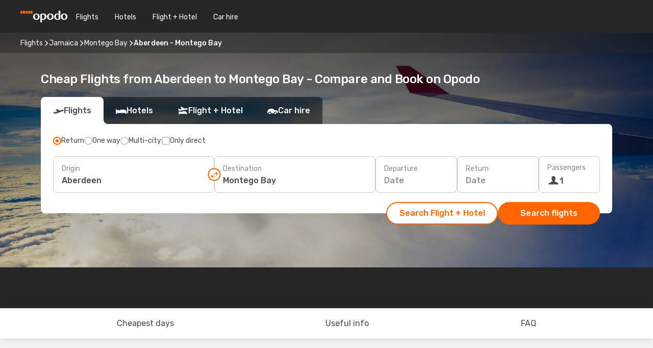

--- FILE ---
content_type: text/html;charset=utf-8
request_url: https://www.opodo.co.uk/flights/aberdeen-montego-bay/ABZ/MBJ/
body_size: 73456
content:
<!DOCTYPE html>
<html  lang="en-GB" dir="ltr">
<head><meta charset="utf-8">
<meta name="viewport" content="width=1168">
<title>Cheap Flights from Aberdeen to Montego Bay - Opodo</title>
<meta name="format-detection" content="telephone=no">
<link rel="preload" as="style" href="https://fonts.googleapis.com/css2?family=Rubik:wght@300;400;500;600;700&display=swap" onload="this.rel='stylesheet'">
<meta name="og:description" content="Compare cheap flights from Aberdeen to Montego Bay and book your plane ticket ✈ No hidden fees ✓ Save time and money with Opodo">
<meta name="og:title" content="Cheap Flights from Aberdeen to Montego Bay - Opodo">
<meta name="robots" content="index, follow">
<meta name="og:image" content="https://www.opodo.co.uk/images/landingpages/destinations/1920x800/destination-default_1920x800.jpg">
<meta name="og:type" content="website">
<meta name="description" content="Compare cheap flights from Aberdeen to Montego Bay and book your plane ticket ✈ No hidden fees ✓ Save time and money with Opodo">
<meta name="og:url" content="https://www.opodo.co.uk/flights/aberdeen-montego-bay/ABZ/MBJ/" rel="og:url">
<link rel="canonical" href="https://www.opodo.co.uk/flights/aberdeen-montego-bay/ABZ/MBJ/" data-hid="e3fa780">
<link rel="alternate" href="https://www.opodo.co.uk/flights/aberdeen-montego-bay/ABZ/MBJ/" hreflang="en-GB">
<link rel="icon" href="/images/onefront/bluestone/OP/favicon.ico" type="image/x-icon" data-hid="2c9d455">
<script src="https://securepubads.g.doubleclick.net/tag/js/gpt.js" async="async"></script>
<script>
                    var gptadslots = [];
                    var googletag = googletag || {cmd:[]};
                    googletag.cmd.push(function() {
                        //Adslot 1 declaration
                        gptadslots.push(googletag.defineSlot('/4121/uk_sites/opodo.co.uk/sslp_dest', [[970,90],[970,250],[728,90]], 'top')
                            .setTargeting('pos', ['top'])
                            .addService(googletag.pubads()));
                        googletag.pubads().enableSingleRequest();
                        googletag.pubads().setTargeting('sslp_dest', [ 'ABZ-MBJ' ]);
                        googletag.pubads().collapseEmptyDivs();
                        googletag.enableServices();
                    });
                </script>
<link rel="shortcut icon" href="/images/onefront/bluestone/OP/favicon.ico" type="image/x-icon" data-hid="9ad5b89">
<script type="text/javascript" data-hid="1a304df">
        var CONFIG_COOKIES_PURPOSE = {
            content_personalization: ["ngStorage"]
        };

        var GA_custom_dimension = {
            label: 'cmp_ad_agreement',
            purpose: 'advertising_personalization',
            vendor: 'google'
        };

        var GA_consent = {
            label: 'google_analytics_consent',
            vendor: 'c:googleana-2kgJLL8H'
        };

        var didomiStatus = null;
        var pageLanguage = 'en';

        function setDidomiListeners() {
            window.didomiEventListeners = window.didomiEventListeners || [];
            setDidomiPush();
        }

        function setDidomiPush() {
            window.didomiEventListeners.push({
                event: 'consent.changed',
                listener: function() {
                    doActionsOnConsentChanged();
                }
            });
        }

        function doActionsOnConsentChanged() {
            updateDidomiStatus();

            setGACustomDimension();

            setGAConsentInDataLayer();
        }

        function setGACustomDimension() {
            var customDimensionValue = isConsentSet() ? isVendorEnabled(GA_custom_dimension.vendor) : false;

            pushInDatalayer(GA_custom_dimension.label, customDimensionValue);
        }

        function setGAConsentInDataLayer() {
            var consentGA = isConsentSet() ? isVendorEnabled(GA_consent.vendor) : true;

            pushInDatalayer(GA_consent.label, consentGA);
        }

        function pushInDatalayer(label, value) {
            var objPush = {};
            objPush[label] = ''+value+'';

            window.dataLayer.push(objPush);
        }

        function updateDidomiStatus() {
            didomiStatus = Didomi.getUserConsentStatusForAll();
        }

        function isCookieEnabled(cookieName) {
            return (isConsentSet() && didomiStatus.purposes.enabled.indexOf(getCookieType(cookieName)) !== -1);
        }

        function isPurposeEnabled(purposeName) {
            return didomiStatus.purposes.enabled.indexOf(purposeName) !== -1;
        }

        function isVendorEnabled(vendorName) {
            return didomiStatus.vendors.enabled.indexOf(vendorName) !== -1;
        }

        function isConsentSet() {
            return didomiStatus !== null && (didomiStatus.purposes.enabled.length !== 0 || didomiStatus.purposes.disabled.length !== 0);
        }

        function getCookieType(cookieName) {
            for (var type in CONFIG_COOKIES_PURPOSE) {
                if (CONFIG_COOKIES_PURPOSE[type].indexOf(cookieName) !== -1) {
                    return type;
                }
            }
        }

        setDidomiListeners();
    </script>
<script type="text/javascript" data-hid="4a299c0">
        //Read Cookies
        var cookiesArray = [],
            cookies,
            mktTrack,
            mktportal,
            device_gtm = 'D',
            id_gtm = 'GTM-KKLQKF';

        function initReadCookies() {
            cookiesArray.push(document.cookie.match(/(device=[^;]+)/)[0]);

            mktTrack = document.cookie.match(/((mktTrack)=[^;]+)/);
            mktportal = document.cookie.match(/((mktportal)=[^;]+)/);

            mktTrack ? cookiesArray.push(mktTrack[0]) : '';
            mktportal ? cookiesArray.push(mktportal[0]) : '';

            cookies = createCookieObj(cookiesArray);

            if(cookies.device === 'tablet'){
                device_gtm = 'T';
            } else if (cookies.device === 'mobile') {
                device_gtm = 'M';
            }
        }

        function createCookieObj(c_value) {
            var obj = {},
                t_arr;

            if (c_value !== undefined) {
                for (var i = c_value.length - 1; i >= 0; i--) {
                    t_arr = c_value[i].split(/=(.+)/);
                    obj[t_arr[0]] = t_arr[1];
                }
            } else {
                obj = {
                    utmcsr: 'no_GA',
                    utmcmd: 'no_GA'
                }
            }
            return obj;
        }

        function getCookie (name) {
            const nameEQ = name + '=';
            const ca = document.cookie.split(';');
            for (let i = 0; ca.length > i; i++) {
                let c = ca[i];
                while (c.charAt(0) === ' ') { c = c.substring(1, c.length); }
                if (c.indexOf(nameEQ) === 0) { return c.substring(nameEQ.length, c.length); }
            }
            return null;
        }

        initReadCookies();
    </script>
<script type="text/javascript" data-hid="40ffd0a">
        function getParamMktportal() {
            var resultRegExp = document.location.search.match(/(MPortal|mktportal)=([^&]+)/);
            return resultRegExp !== null ? resultRegExp[2] : "";
        }

        function setCookie(name,value, days) {
            var expires = 60 * 60 * 24 * days;
            var domainName = '.opodo.co.uk';

            if (cookies.mktportal === undefined || value !== "") {
                document.cookie = name + "=" + (value || "")  + "; max-age=" + expires + "; path=/; domain=" + domainName;

                cookies.mktportal = value;
            }
        }

        setCookie("mktportal", getParamMktportal(), 30);
    </script>
<script type="text/javascript" data-hid="15f630e">
        function getCountry() {
            return 'UK';
        }

        var dataLayerConfiguration = {
            site_type: device_gtm,
            page_url : document.location.pathname + document.location.search,
            cod_lang: 'en'+'_'+getCountry(),
            page_category: 'SSLP_city_pairs',
            sso: sessionStorage.getItem("thirdPartyTrackingData") ? sessionStorage.getItem("thirdPartyTrackingData").search('SSO_1') !== -1 : false,
            mktsession_id: getCookie('mktSession') || '',
        };

        var dataLayerABConf = {};

        if(cookies.mktportal) {
            dataLayerABConf.mktportal = cookies.mktportal;
        }

        (function prepareDataLayerConfiguration() {
            for (var property in dataLayerABConf) {
                if (dataLayerABConf.hasOwnProperty(property)) {
                    dataLayerConfiguration[property] = dataLayerABConf[property];
                }
            }
        })();

        analyticsEvent = function() {};
        window.dataLayer = window.dataLayer || [];

        dataLayer.push(dataLayerConfiguration);

        // Init custom dimensions
        setGACustomDimension();
        setGAConsentInDataLayer();
    </script>
<script type="text/javascript" data-hid="196944d">
        var tc_values = cookies.mktTrack ? cookies.mktTrack.match(/([^|]+)/g) : undefined,
        tc_obj = createCookieObj(tc_values),
        tc_device = cookies.device.substring(0,1),
        DEFAULT_UTM_SOURCE = 'google',
        DEFAULT_UTM_MEDIUM = 'cpc',
        arrival_city_code = '',
        departure_city_code = '';

        /**
         * @brief This function reads cookies and updates  value for variables tc_vars.mkt_utm.
         * @pre tc_vars object should be created before
         * @post tc_vars.mkt_utm_campaign_cookie, tc_vars.mkt_utm_source_cookie and tc_vars.mkt_utm_medium_cookie
         * are updated with the mktTrack cookie values.
         */
        function updateUtm() {
            initReadCookies();
            let tc_values = cookies.mktTrack ? cookies.mktTrack.match(/([^|]+)/g) : undefined;
            tc_obj = createCookieObj(tc_values);

            tc_vars.mkt_utm_campaign_cookie = tc_obj.utmccn || '';
            tc_vars.mkt_utm_source_cookie = tc_obj.utmcsr || '';
            tc_vars.mkt_utm_medium_cookie = tc_obj.utmcmd || '';

            (function checkAndSetGAClientId(maxCalls = 10, currentCall = 0) {
                const gaClientId = getGoogleAnalyticsClientId(getCookie('_ga'));
                if (gaClientId) {
                    window.tc_vars = window.tc_vars || {};
                    window.tc_vars.ext_ga_client_id = gaClientId;
                } else if (currentCall < maxCalls) {
                    setTimeout(() => checkAndSetGAClientId(maxCalls, currentCall + 1), 800);
                }
            })();
        }

        function getGoogleAnalyticsClientId(cookieValue) {
            if (cookieValue) {
                const parts = cookieValue.split('.');
                if (parts.length === 4) {
                    return parts[2] + '.' + parts[3];
                }
            }
            return '';
        }
    </script>
<script type="text/javascript" data-hid="bd33ae">
        //gclid is a tracking parameter used by Google to pass information to Google Analytics and Adwords
        if (tc_obj.utmgclid) {
            tc_obj.utmcsr = DEFAULT_UTM_SOURCE;
            tc_obj.utmcmd = DEFAULT_UTM_MEDIUM;
        }

        var tc_vars = {
            env_template : 'sslp',
            env_work : 'prod',
            env_market : getCountry(),
            env_language : 'en',
            env_site_type: tc_device,
            env_brand_code: 'O',
            env_brand: 'opodo',
            env_currency_code: 'GBP',
            page_category: 'sslp',
            page_url: window.location.href.split('?')[0],
            page_name: 'sslp_CityPair',
            mkt_utm_campaign_cookie: tc_obj.utmccn || '',
            mkt_utm_source_cookie: tc_obj.utmcsr || '',
            mkt_utm_medium_cookie: tc_obj.utmcmd || '',
            mkt_utm_content_cookie: tc_obj.utmcct || '',
            mkt_utm_term_cookie: tc_obj.utmctr || '',
            mkt_portal: cookies.mktportal || '',
            flight_arrival_city_code: arrival_city_code,
            flight_departure_city_code: departure_city_code,
            edo_browser_id: sessionStorage.getItem('tc_vars') ? JSON.parse(sessionStorage.getItem('tc_vars'))?.edo_browser_id : '',
        };
    </script>
<script type="text/javascript" data-hid="30ab8af">
        function reloadTMSContainer () {
            tC.container.reload({events: {page: [{},{}]}});
        }
    </script>
<script async onload="reloadTMSContainer()" src="//cdn.tagcommander.com/4250/tc_eDreamsODIGEO_79.js" data-hid="12eab05"></script>
<script type="text/javascript" data-hid="4bb012b">
        function setDidomiConfig() {
            const config = {
                app: {
                    privacyPolicyURL: 'https://www.opodo.co.uk/privacy-policy/',
                },
                languages: {
                    enabled: [pageLanguage],
                    default: pageLanguage
                }
            };

            window.didomiConfig = config;
        }

        window.didomiOnReady = window.didomiOnReady || [];
        window.didomiOnReady.push(didomiReady);


        function didomiReady() {
            updateDidomiStatus();

            setGACustomDimension();

            setGAConsentInDataLayer();

            updateUtm();

            loadGTM(window,document,'script','dataLayer',id_gtm);

            if (window?.dataLayer) {
                window.dataLayer[0].didomiExperimentId = window?.tc_array_events?.didomiExperimentId;
                window.dataLayer[0].didomiExperimentUserGroup = window?.tc_array_events?.didomiExperimentUserGroup;
            }
        }

        function didomiTimeout() {
            if (!didomiStatus) {
                loadGTM(window,document,'script','dataLayer',id_gtm);
                tC.event.didomiReady(window, {"didomiVendorsConsent": "fallBackConsent"});
            }
        }

        function didomiLoader() {
            setTimeout(didomiTimeout, 5000);

            didomiLoadScript('c81d422d-223b-4c8a-8b2e-099d6fa3acb9');
        }

        function didomiLoadScript(didomiApiKey) {
            window.gdprAppliesGlobally=true;
            function a(e){
                if(!window.frames[e]){
                    if(document.body&&document.body.firstChild){
                        var t=document.body;
                        var n=document.createElement("iframe");
                        n.style.display="none";
                        n.name=e;
                        n.title=e;
                        t.insertBefore(n,t.firstChild)
                    }
                    else{
                        setTimeout(function(){a(e)},5)
                    }
                }
            }
            function e(n,r,o,c,s){
                function e(e,t,n,a){
                    if(typeof n!=="function"){return}
                    if(!window[r]){
                        window[r]=[]
                    }
                    var i=false;
                    if(s){
                        i=s(e,t,n)
                    }
                    if(!i){
                        window[r].push({command:e,parameter:t,callback:n,version:a})
                    }
                }
                e.stub=true;
                function t(a){
                    if(!window[n]||window[n].stub!==true){return}
                    if(!a.data){return}
                    var i=typeof a.data==="string";
                    var e;
                    try{e=i?JSON.parse(a.data):a.data}
                    catch(t){return}
                    if(e[o]){
                        var r=e[o];
                        window[n](r.command,r.parameter,function(e,t){
                            var n={};
                            n[c]={returnValue:e,success:t,callId:r.callId};
                            a.source.postMessage(i?JSON.stringify(n):n,"*")
                        },r.version)
                    }
                }
                if("undefined"[n]!=="function"){
                    window[n]=e;
                    if(window.addEventListener){
                        window.addEventListener("message",t,false)
                    }
                    else{
                        window.attachEvent("onmessage",t)}
                }
            }
            e("__tcfapi","__tcfapiBuffer","__tcfapiCall","__tcfapiReturn");a("__tcfapiLocator");

            (function(e){
                var t=document.createElement("script");
                t.id="spcloader";
                t.type="text/javascript";
                t.async=true;
                t.src="https://sdk.privacy-center.org/"+e+"/loader.js?target="+document.location.hostname;t.charset="utf-8";
                var n=document.getElementsByTagName("script")[0];
                n.parentNode.insertBefore(t,n)
            })(didomiApiKey);
        }

        setDidomiConfig();

       didomiLoader();
    </script>
<script type="text/javascript" data-hid="7f260c0">
        domainName = 'opodo.co.uk';
        domainNameSearch = 'www.opodo.co.uk';
        //If an AB test is running the placeholder will be replaced by a push instruction
        //to set the ga custom dimensions with the value of MultitestCfg partitions winners:

        var countryCode = getCountry();
        var lang = 'en';
    </script>
<script type="text/javascript" data-hid="f37a6b">
        function loadGTM (w,d,s,l,i){w[l]=w[l]||[];w[l].push({'gtm.start':
        new Date().getTime(),event:'gtm.js'});var f=d.getElementsByTagName(s)[0],
        j=d.createElement(s),dl=l!='dataLayer'?'&amp;l='+l:'';j.async=true;j.src=
        '//www.googletagmanager.com/gtm.js?id='+i+dl;f.parentNode.insertBefore(j,f);
        }
    </script>
<script type="text/javascript" data-hid="777b523">
        /**
         * @desc This function is used in an intervals in order to check if the mktTrack cookie value changes, in this case
         * it performs a push into dataLayer object with the new value.
         * @post If the push is done, the interval is stoped.
         */
        function mktTrackCookieUpdate(cookie) {
            dataLayer.push({'event': 'mkttrack', 'mktTrack':cookie.match(new RegExp('mktTrack=([^;]+)'))[1]});
        }

        function doTrack() {
            var mktportal = cookies["mktportal"] === undefined ? "" : cookies["mktportal"];
            track('OPUK', mktportal, 'SSLP', false, mktTrackCookieUpdate);
        }

        function loadScript(src, callback) {
            var a = document.createElement('script'),
                f = document.getElementsByTagName('head')[0];

            a.async = true;
            a.type = 'text/javascript';
            a.src = src;

            if (callback !== null){
                if (a.readyState) { // IE, incl. IE9
                    a.onreadystatechange = function() {
                        if (a.readyState == "loaded" || a.readyState == "complete") {
                            a.onreadystatechange = null;
                            callback();
                        }
                    };
                } else {
                    a.onload = function() { // Other browsers
                        callback();
                    };
                }
            }

            f.appendChild(a);
        }
    </script>
<script type="text/javascript" data-hid="7ca9d41">loadScript("/marketing-channel/client/v3/marketing-channel.min.js", doTrack);</script>
<script type="application/ld+json">{"@context":"https://schema.org/","@type":"FAQPage","mainEntity":[{"@type":"Question","name":"Is it possible to purchase a flexible ticket for my flight from Aberdeen to Montego Bay?","acceptedAnswer":{"@type":"Answer","text":"At Opodo we want to make sure that your travel plans are not affected by any cancelation as well as any possible restrictions Jamaica may apply when travelling from Aberdeen. Is your flight cancelled? We've got your back! With our flexible ticket guarantee you can decide if you want to book another flight - free of rebooking fee - or get a full refund!"}},{"@type":"Question","name":"How can I find cheap flights from Aberdeen to Montego Bay at Opodo?","acceptedAnswer":{"@type":"Answer","text":"At Opodo we use different machine learned based methodologies to find our costumers the cheapest flight available from Aberdeen to Montego Bay. Considering airline combinations, stopovers and direct flights as well as different criteria for inbound and outbound journeys, our search engine works to provides always the best price with the best conditions."}},{"@type":"Question","name":"Is Montego Bay expensive to visit compared to Aberdeen?","acceptedAnswer":{"@type":"Answer","text":"If you compare transportation prices, the taxi ride in Montego Bay costs an average of 0.71 GBP, 76% cheaper than Aberdeen, with a fare of 3.00 GBP, While train tickets costs 66% less in Montego Bay: 0.71 GBP against 2.10 GBP in Aberdeen. If you compare the price of a lunch meal, however, you can find it from 6.76 GBP in Montego Bay, 63% less than the 18.50 GBP in Aberdeen. The price of the coffee is around 8% more expensive in Montego Bay, with an average of 3.58 GBP , while in Aberdeen the coffee costs 3.31 GBP."}},{"@type":"Question","name":"When is the best time to book a flight from Aberdeen to Montego Bay?","acceptedAnswer":{"@type":"Answer","text":"The most popular months to book a flight from Aberdeen to Montego Bay are September, August and July, based on the searches of our customers."}},{"@type":"Question","name":"When is the best time to travel from Aberdeen to Montego Bay?","acceptedAnswer":{"@type":"Answer","text":"The best time of the year to go to Montego Bay when flying from Aberdeen depends on several preference factors like climate, seasonality and, of course, price. When it comes to popularity, March is the top 1º month to fly to Montego Bay from Aberdeen in terms of searches from our customer, followed by April and September. If you prefer to avoid high peaks of turism, however, and escape a crowded period, January, May and October are the months with less volume of searchs for the route Aberdeen - Montego Bay."}}]}</script>
<link rel="stylesheet" href="/sslp-itinerary-frontend/static-content/_nuxt/op.1ace6eef.css">
<link rel="modulepreload" as="script" crossorigin href="/sslp-itinerary-frontend/static-content/_nuxt/entry.4c5b1b07.js">
<link rel="modulepreload" as="script" crossorigin href="/sslp-itinerary-frontend/static-content/_nuxt/op.26a57ee4.js">
<link rel="modulepreload" as="script" crossorigin href="/sslp-itinerary-frontend/static-content/_nuxt/AirlineInterlinking.b0c3e142.js">
<link rel="modulepreload" as="script" crossorigin href="/sslp-itinerary-frontend/static-content/_nuxt/SslpHead.a26891f7.js">
<link rel="modulepreload" as="script" crossorigin href="/sslp-itinerary-frontend/static-content/_nuxt/common.a0bac133.js">
<link rel="modulepreload" as="script" crossorigin href="/sslp-itinerary-frontend/static-content/_nuxt/nuxt-link.11c68e6d.js">
<link rel="modulepreload" as="script" crossorigin href="/sslp-itinerary-frontend/static-content/_nuxt/vue.f36acd1f.7777f8dd.js">
<link rel="modulepreload" as="script" crossorigin href="/sslp-itinerary-frontend/static-content/_nuxt/useFetchRouteDetails.4b864a8f.js">
<link rel="modulepreload" as="script" crossorigin href="/sslp-itinerary-frontend/static-content/_nuxt/CheapestTimeToFly.21fe8833.js">
<link rel="modulepreload" as="script" crossorigin href="/sslp-itinerary-frontend/static-content/_nuxt/useInterlink.4f85ba70.js">
<link rel="modulepreload" as="script" crossorigin href="/sslp-itinerary-frontend/static-content/_nuxt/ViewMore.2d32d691.js">
<link rel="modulepreload" as="script" crossorigin href="/sslp-itinerary-frontend/static-content/_nuxt/CardPrice.0252acb6.js">
<link rel="modulepreload" as="script" crossorigin href="/sslp-itinerary-frontend/static-content/_nuxt/CityPairsPageContent.1167a4c5.js">
<link rel="modulepreload" as="script" crossorigin href="/sslp-itinerary-frontend/static-content/_nuxt/PageLayout.1d6705c5.js">
<link rel="modulepreload" as="script" crossorigin href="/sslp-itinerary-frontend/static-content/_nuxt/useSearch.334a2f4e.js">
<link rel="modulepreload" as="script" crossorigin href="/sslp-itinerary-frontend/static-content/_nuxt/useAutocomplete.fca64fc1.js">
<link rel="modulepreload" as="script" crossorigin href="/sslp-itinerary-frontend/static-content/_nuxt/DatePicker.4899b792.js">
<link rel="modulepreload" as="script" crossorigin href="/sslp-itinerary-frontend/static-content/_nuxt/PassengerRow.c7f1164e.js">
<link rel="modulepreload" as="script" crossorigin href="/sslp-itinerary-frontend/static-content/_nuxt/SeoInterlinking.1e7c9c6e.js">
<link rel="modulepreload" as="script" crossorigin href="/sslp-itinerary-frontend/static-content/_nuxt/useSeoInterlinkingLinks.e7d857f8.js">
<link rel="modulepreload" as="script" crossorigin href="/sslp-itinerary-frontend/static-content/_nuxt/InfoBlocks.814b75c4.js">
<link rel="modulepreload" as="script" crossorigin href="/sslp-itinerary-frontend/static-content/_nuxt/useInfoblocks.0166e95c.js">
<link rel="modulepreload" as="script" crossorigin href="/sslp-itinerary-frontend/static-content/_nuxt/useWidgetVisibility.b9f52156.js">
<link rel="modulepreload" as="script" crossorigin href="/sslp-itinerary-frontend/static-content/_nuxt/AutoContent.f40724ff.js">
<link rel="modulepreload" as="script" crossorigin href="/sslp-itinerary-frontend/static-content/_nuxt/DealsContainer.1770f0f6.js">
<link rel="modulepreload" as="script" crossorigin href="/sslp-itinerary-frontend/static-content/_nuxt/SeoContent.0d22491f.js">
<link rel="modulepreload" as="script" crossorigin href="/sslp-itinerary-frontend/static-content/_nuxt/useStructuredData.1ad29b06.js">
<link rel="modulepreload" as="script" crossorigin href="/sslp-itinerary-frontend/static-content/_nuxt/useLastMinuteLinks.5c9879e1.js">







<script type="module" src="/sslp-itinerary-frontend/static-content/_nuxt/entry.4c5b1b07.js" crossorigin></script></head>
<body  class="odf-bg-secondary fonts-loading loading"><div id="__nuxt"><!--[--><!--[--><header class="header"><div id="header-logo-url" class="header-logo"><svg><use href="/sslp-itinerary-frontend/static-content/_nuxt/logo-OP.e9090f22.svg#main" xlink:href="/sslp-itinerary-frontend/static-content/_nuxt/logo-OP.e9090f22.svg#main" width="100%" height="100%"></use></svg></div><div class="header-desktop-start"><div class="header-tabs odf-tabs odf-tabs-header"><!--[--><a class="header-tabs-item" href="https://www.opodo.co.uk/flights/">Flights</a><a class="header-tabs-item" href="https://www.opodo.co.uk/hotels/">Hotels</a><a class="header-tabs-item" href="https://www.opodo.co.uk/holidays/">Flight + Hotel</a><a class="header-tabs-item" href="https://carhire.opodo.co.uk/en/?clientId=314911" rel="nofollow">Car hire</a><!--]--></div></div><div class="header-desktop-end"><!--[--><!--]--><!----></div></header><section class="searcher" style="background-image:linear-gradient(rgba(0, 0, 0, 0.5), rgba(0, 0, 0, 0)), url(/images/landingpages/destinations/1920x800/destination-default_1920x800.jpg);background-position-y:0%;"><div class="breadcrumb breadcrumb__dark"><ol class="breadcrumb-list" vocab="http://schema.org/" typeof="BreadcrumbList"><!--[--><li property="itemListElement" typeof="ListItem" class="breadcrumb-item"><a href="https://www.opodo.co.uk/flights/" property="item" typeof="WebPage"><span class="breadcrumb-content" property="name">Flights</span></a><i class="odf-icon odf-icon-s odf-icon-arrow-right" aria-hidden="true"></i><meta property="position" content="1"></li><li property="itemListElement" typeof="ListItem" class="breadcrumb-item"><a href="https://www.opodo.co.uk/flights/jamaica/JM/" property="item" typeof="WebPage"><span class="breadcrumb-content" property="name">Jamaica</span></a><i class="odf-icon odf-icon-s odf-icon-arrow-right" aria-hidden="true"></i><meta property="position" content="2"></li><li property="itemListElement" typeof="ListItem" class="breadcrumb-item"><a href="https://www.opodo.co.uk/flights/montego-bay/MBJ/" property="item" typeof="WebPage"><span class="breadcrumb-content" property="name">Montego Bay</span></a><i class="odf-icon odf-icon-s odf-icon-arrow-right" aria-hidden="true"></i><meta property="position" content="3"></li><li property="itemListElement" typeof="ListItem" class="breadcrumb-item"><span class="is-current breadcrumb-content" property="name">Aberdeen - Montego Bay</span><!----><meta property="position" content="4"></li><!--]--></ol></div><header><!----><h1>Cheap Flights from Aberdeen to Montego Bay - Compare and Book on Opodo</h1></header><div class="searcher-body"><div><div class="searchBox"><!----><div class="searchBox-tabs"><div class="active" id="flightsTab"><i class="odf-icon-flight" aria-hidden="true"></i><span>Flights</span></div><div class="" id="hotelsTab"><i class="odf-icon-hotel" aria-hidden="true"></i><span>Hotels</span></div><div class="" id="flightsHotelTab"><i class="odf-icon-flight-hotel" aria-hidden="true"></i><span>Flight + Hotel</span></div><!----><div class="" id="carsTab"><i class="odf-icon-car" aria-hidden="true"></i><span>Car hire</span></div></div><div class="searchBox-content"><div class="searchBox-flightsTypes"><input id="return-radioButton" type="radio" checked><label class="searchBox-flightsType searchBox-flightsType-label" for="return-radioButton"><i aria-hidden="true"></i><span id="return-label">Return</span></label><input id="oneWay-radioButton" type="radio"><label class="searchBox-flightsType searchBox-flightsType-label" for="oneWay-radioButton"><i aria-hidden="true"></i><span id="oneWay-label">One way </span></label><input id="multiStop-radioButton" type="radio"><label class="searchBox-flightsType searchBox-flightsType-label" for="multiStop-radioButton"><i aria-hidden="true"></i><span id="multistop-label">Multi-city</span></label><div class="searchBox-flightsTypes-separator"></div><input id="direct-flights-checkbox" type="checkbox"><label class="searchBox-flightsType searchBox-flightsType-label searchBox-flightsType--direct" for="direct-flights-checkbox"><i class="odf-icon-tick" aria-hidden="true"></i><span>Only direct</span></label></div><!----><div class="searchBox-body"><div class="searchBox-rows"><div style="display:none;" class="searchBox-calendar"><div class="searchBox-calendar-window"><div class="datepicker" style="transform:translateX(0px);"><!--[--><!--]--><!--[--><!--]--></div></div><div class="searchBox-calendar-arrow-container-left"><button class="searchBox-calendar-arrow" disabled><i class="odf-icon odf-icon-arrow-left" aria-hidden="true"></i></button></div><div class="searchBox-calendar-arrow-container-right"><button class="searchBox-calendar-arrow"><i class="odf-icon odf-icon-arrow-right" aria-hidden="true"></i></button></div><div class="searchBox-close"><!----><!----><button id="done-button" class="button-primary button__fit mis-auto">Close</button></div></div><!--[--><div class="searchBox-row"><div class="searchBox-row-inputs"><div class="searchBox-row-cities searchBox-row-collapse"><div id="ORIGIN-location-0" class="searchBox-box"><!----><label>Origin</label><!--[--><input value="" placeholder="Where from?" type="text" maxlength="128" autocapitalize="off" autocorrect="off" autocomplete="off" spellcheck="false"><!----><!--]--><!----><!----></div><button class="searchBox-swapButton" type="button"><i class="searchBox-swapButton-icon" aria-hidden="true"></i></button><div id="DESTINATION-location-0" class="searchBox-box"><!----><label>Destination</label><!--[--><input value="" placeholder="Where to?" type="text" maxlength="128" autocapitalize="off" autocorrect="off" autocomplete="off" spellcheck="false"><!----><!--]--><!----><!----></div></div><div class="searchBox-row-dates searchBox-row-collapse"><div id="OUTBOUND-date-0" class="searchBox-box searchBox-box-date"><!----><label>Departure</label><span class="searchBox-box-placeholder">Date</span><!----><!----></div><div id="INBOUND-date-0" class="searchBox-box searchBox-box-date"><!----><label>Return</label><span class="searchBox-box-placeholder">Date</span><!----><!----></div></div></div><div class="searchBox-row-action"><!--[--><div id="passenger-selector" class="searchBox-box searchBox-box-passengers"><label>Passengers</label><div class="searchBox-passengers-input"><i class="odf-icon-pax" aria-hidden="true"></i><span class="searchBox-box-plain-text">1</span></div></div><!----><!--]--><!----><!----></div></div><!--]--></div><!----></div><!----><div class="searchBox-buttons"><button id="search-dp-btn">Search Flight + Hotel</button><button id="search-btn">Search flights</button><!----><!----></div></div><!----></div></div></div><div class="trustpilot-container"><div class="trustpilot"><span></span></div></div></section><div class="promo-static-banner promo-banner-id__hotel-super-sale promo-static-banner__align-center" style="--bg-image:url(&#39;/images/campaign/hotel_days/2026_1/SSLP/SSLP-banner-DESKTOP-OP-en_GB.png&#39;);"><div class="promo-static-banner-img"></div><!----></div><!----><!----><div class="advertBanner"><div id="top" style="display:none;"></div></div><!----><!--[--><!----><section id="cheapest-days" class="cheapestTime"><header><div class="cheapestTime-title"><h2>Cheapest time to fly from Aberdeen to Montego Bay</h2><span>If you’re planning to fly this route soon, keep in mind that the lowest fares are usually available <strong>in the middle of</strong> <strong>March</strong>. Take advantage of this period to save on your flight tickets and make the most of your trip. Please note that prices may change after your search.</span></div><div class="cheapestTime-tabs"><span>Filter by</span><button class="">Return</button><button class="active">One way </button></div></header><div class="cheapestTime-main"><div class="cheapestTime-info" style="transform:translateX(calc(NaNpx - 50%));"><span class="cheapestTime-info-date">week: 9 Mar - 15 Mar</span><div class="cheapestTime-info-search"><span class="cheapestTime-info-price">Flights from just <span>£771</span></span><a alt="Go to search" href="https://www.opodo.co.uk/travel/?locale=en_GB#results/type=O;buyPath=1003;from=null;to=null;dep=2026-03-14;adults=1;children=0;infants=0;internalSearch=false;collectionmethod=false;" rel="nofollow"><button>Search</button></a></div></div><div class="cheapestTime-container"><!--[--><div class="cheapestTime-column__noPrice cheapestTime-column" style="height:0px;"><i aria-hidden="true"></i><!----></div><div class="cheapestTime-column__noPrice cheapestTime-column" style="height:0px;"><i aria-hidden="true"></i><!----></div><div class="cheapestTime-column__noPrice cheapestTime-column" style="height:0px;"><i aria-hidden="true"></i><!----></div><div class="cheapestTime-column__noPrice cheapestTime-column" style="height:0px;"><i aria-hidden="true"></i><!----></div><div class="cheapestTime-column__noPrice cheapestTime-column" style="height:0px;"><i aria-hidden="true"></i><!----></div><div class="cheapestTime-column__noPrice cheapestTime-column" style="height:0px;"><i aria-hidden="true"></i><!----></div><div class="cheapestTime-column__selected cheapestTime-column" style="height:200px;"><span>£771</span><div class="cheapestTime-column__selected-line"></div></div><div class="cheapestTime-column__noPrice cheapestTime-column" style="height:0px;"><i aria-hidden="true"></i><!----></div><div class="cheapestTime-column__noPrice cheapestTime-column" style="height:0px;"><i aria-hidden="true"></i><!----></div><div class="cheapestTime-column__noPrice cheapestTime-column" style="height:0px;"><i aria-hidden="true"></i><!----></div><div class="cheapestTime-column__noPrice cheapestTime-column" style="height:0px;"><i aria-hidden="true"></i><!----></div><div class="cheapestTime-column__noPrice cheapestTime-column" style="height:0px;"><i aria-hidden="true"></i><!----></div><!--]--></div><div class="cheapestTime-months"><!----><!--[--><span class="cheapestTime-month__has-sibling">January</span><span class="">February</span><span class=""></span><span class=""></span><span class="cheapestTime-month__has-sibling"></span><span class="">March</span><span class=""></span><span class=""></span><span class=""></span><span class="cheapestTime-month__has-sibling"></span><span class="">April</span><span class=""></span><!--]--><i class="cheapestTime-months-next" aria-hidden="true"></i></div></div></section><div id="useful-info" class="infoblock"><div class="carousel carousel__white"><div class="carousel-arrow-container carousel-arrow-container-left"><!----></div><div class="carousel-arrow-container carousel-arrow-container-right"><!----></div><div class="carousel-window"><div class="carousel-items" style="transform:translateX(-0px);display:flex;gap:64px;transition:transform 0.3s ease;"><!--[--><!--[--><div class="infoblock-block"><span class="infoblock-block-title">Flight Duration</span><span class="infoblock-block-code">28 h and 14 m</span><span class="infoblock-block-text">Flights between Aberdeen and Montego Bay take, on average, 28 h and 14 m minutes, but the time can vary according to other factors</span></div><div class="infoblock-block"><span class="infoblock-block-title">Departing Airport</span><span class="infoblock-block-code">Dyce</span><span class="infoblock-block-text">The airport Dyce is the departure airport operating flights between Aberdeen and Montego Bay</span></div><div class="infoblock-block"><span class="infoblock-block-title">Arriving Airport</span><span class="infoblock-block-code">Sangster</span><span class="infoblock-block-text">Flights departing Aberdeen with Montego Bay as destination arrive at Sangster</span></div><div class="infoblock-block"><span class="infoblock-block-title">High season</span><span class="infoblock-block-code">January</span><span class="infoblock-block-text">According to search data from our customers, January is the busiest time to fly from Aberdeen to Montego Bay</span></div><div class="infoblock-block"><span class="infoblock-block-title">Best time to book</span><span class="infoblock-block-code">January</span><span class="infoblock-block-text">According to real data January is the most popular time to book a flight to Montego Bay when departing from Aberdeen</span></div><!--]--><!--]--></div></div></div></div><!----><section class="widgetSeoContainer"><div><div class="routeInfo-sections"><div class="costComparison"><h4>Currency and price comparison</h4><!--[--><!--[--><div class="costComparison-items"><!--[--><div style="" class="costComparison-item"><div class="costComparison-item-header"><span>Train</span><span>Local, one-way ticket</span></div><div class="costComparison-item-graph" style="--percentage:90.96085409252667deg;"><i class="odf-icon-subway" aria-hidden="true"></i><div class="costComparison-item-data"><span>66%</span><span>Trains in Montego Bay are 66% cheaper than in Aberdeen.</span></div></div><div class="costComparison-item-cities"><div class="costComparison-item-city"><span class="costComparison-item-city-name">Aberdeen</span><span class="costComparison-item-city-price">£2.10</span></div><div class="costComparison-item-city"><span class="costComparison-item-city-name">Montego Bay</span><span class="costComparison-item-city-price">£0.71</span></div></div></div><div style="" class="costComparison-item"><div class="costComparison-item-header"><span>Meal</span><span>Mid-priced restaurant</span></div><div class="costComparison-item-graph" style="--percentage:96.34204275534442deg;"><i class="odf-icon-food" aria-hidden="true"></i><div class="costComparison-item-data"><span>63%</span><span>A meal in Montego Bay is 63% cheaper than a meal in Aberdeen.</span></div></div><div class="costComparison-item-cities"><div class="costComparison-item-city"><span class="costComparison-item-city-name">Aberdeen</span><span class="costComparison-item-city-price">£18.50</span></div><div class="costComparison-item-city"><span class="costComparison-item-city-name">Montego Bay</span><span class="costComparison-item-city-price">£6.76</span></div></div></div><div style="" class="costComparison-item"><div class="costComparison-item-header"><span>Taxi</span><span>Standard daytime start rate</span></div><div class="costComparison-item-graph" style="--percentage:68.89487870619946deg;"><i class="odf-icon-ground-transport-taxi" aria-hidden="true"></i><div class="costComparison-item-data"><span>76%</span><span>A taxi fare in Montego Bay is 76% cheaper than in Aberdeen.</span></div></div><div class="costComparison-item-cities"><div class="costComparison-item-city"><span class="costComparison-item-city-name">Aberdeen</span><span class="costComparison-item-city-price">£3.00</span></div><div class="costComparison-item-city"><span class="costComparison-item-city-name">Montego Bay</span><span class="costComparison-item-city-price">£0.71</span></div></div></div><div style="" class="costComparison-item"><div class="costComparison-item-header"><span>Coffee</span><span>Regular cappuccino</span></div><div class="costComparison-item-graph" style="--percentage:187.05370101596515deg;"><i class="odf-icon-coffee-cup" aria-hidden="true"></i><div class="costComparison-item-data"><span>8%</span><span>Coffee is 8% more expensive in Montego Bay than in Aberdeen.</span></div></div><div class="costComparison-item-cities"><div class="costComparison-item-city"><span class="costComparison-item-city-name">Aberdeen</span><span class="costComparison-item-city-price">£3.31</span></div><div class="costComparison-item-city"><span class="costComparison-item-city-name">Montego Bay</span><span class="costComparison-item-city-price">£3.58</span></div></div></div><!--]--></div><!--]--><!----><!--]--></div><div class="routeInfo-sections__right"><div class="exchangeRate"><header><span>Exchange rate</span></header><div class="exchangeRate-content"><span>1 GBP = 209.77 JMD</span><div class="exchangeRate-separator"></div><span class="exchangeRate-reverse">1 JMD = 0.01 GBP</span></div><span class="exchangeRate-disclaimer">Last checked on Mon 19/01</span></div><!--[--><div class="routeInfo-distance"><i class="odf-icon odf-icon-stops" aria-hidden="true"></i><span>Distance: </span><span>4623 miles</span></div><div class="routeInfo-airports accordion-body"><div class="accordion-item"><div class="accordion-exterior"><i class="odf-icon odf-icon-flight-right" aria-hidden="true"></i><span>Aberdeen airports</span></div><div class="accordion-interior"><!--[--><div class="routeInfo-airport-city"><span>Dyce (ABZ)</span><span class="airport-info-panel-distance">How far from city centre: 4 miles</span></div><!--]--></div></div><div class="accordion-item"><div class="accordion-exterior"><i class="odf-icon odf-icon-flight-left" aria-hidden="true"></i><span>Montego Bay airports</span></div><div class="accordion-interior"><!--[--><div class="routeInfo-airport-city"><span>Sangster (MBJ)</span><span class="airport-info-panel-distance">How far from city centre: 2 miles</span></div><!--]--></div></div></div><!--]--></div></div></div></section><section id="expert-advise" class="widgetSeoContainer"><!--[--><!--[--><!----><div id="fromOrigin"><h2>Flying from Aberdeen to Montego Bay</h2><div><p>Some once said: live life with no excuses, travel with no regret. And who doesn't daydream from time to time about leaving the comfort zone of Aberdeen and embarking on a new travel adventure somewhere in Jamaica? Some people have been planning a trip to Montego Bay for a long time, while others might still be looking for inspiration.</p>
<p>Don't let the opportunity slip away and book your flight today with Opodo, <a href="https://www.opodo.co.uk/travel-agency/">Europe's largest travel agency</a>. Let us help you to embark on an unforgettable adventure at the cheapest price!</p></div></div><!----><!--]--><!--[--><!----><div id="toAirport"><h3>How to find cheap flights</h3><div><p>On Opodo you'll find tickets at the lowest prices. In addition, to secure the best fares, we recommend you follow a few simple steps which will help you save money without compromising on comfort.</p>
<p>Here are 5 useful tips that will help you secure <a href="https://www.opodo.co.uk/low-cost/">low-cost flights</a> to Montego Bay Airport:</p>

<ul>
<li><strong>Make your booking on the cheapest days:</strong> the best days to find cheap airline tickets to fly from Aberdeen are between Tuesday and Thursday. On the other hand, tickets tend to be pricier on weekends and in high season, so if you fly midweek or off-season, you're more likely to find bargains.</li>
<li><strong>Always check all airlines:</strong> As soon as our search engine offers you the list of available flights, check all airline tickets from low-cost and traditional airlines. Also, if you have the flexibility to change the dates of your trip, it’ll be easier to find cheap tickets. </li>
<li><strong>Book in advance:</strong> some people decide to wait until the last minute to find affordable tickets, but we all recommend buying your tickets in advance to find better deals and avoid any last-minute surprises.</li>
<li><strong>Check out our city break deals:</strong> if you're planning to stay in a hotel, then you should also have a look at our <a href="https://www.opodo.co.uk/city-breaks/">city breaks and weekends away</a> from Aberdeen. Also, if you're considering renting a car to move around Jamaica, with Opodo you can also get great discounts on the final price.</li>
<li><strong>Use our Opodo Prime deals:</strong> if you sign up for Opodo Prime, you'll find tones of great deals on flights, hotels, and car rentals throughout the year, in addition to the great advantage of travelling with much more flexibility and peace of mind.</li>
</ul>

<h3>Airlines flying between Aberdeen and Montego Bay airports</h3>
<p>Each airline offers various classes of service, from economy to premium cabins, catering to different budgets and preferences. With this in mind, we also recommend:</p>
<ul>
<li><strong>Choose your seat carefully:</strong> consider the legroom and proximity to amenities. For instance, if you’re travelling with kids, it might be a good idea to book your seat closer to the lavatories.</li>
<li><strong>Stay hydrated:</strong> make sure you drink plenty of water throughout the duration of your flight, as cabin air can be dehydrating.</li>
<li><strong>Use noise-canceling headphones or earplugs:</strong> this will help you create a more peaceful environment and enjoy your flight more comfortably.</li>
<li><strong>Stretch your legs regularly:</strong> make sure to get up and stretch your legs from time to time to improve the circulation in your legs.</li>

</ul>


</div></div><!----><!--]--><!--[--><!----><div id="arrival"><h3>Duration of a flight Aberdeen - Montego Bay</h3><div><p>To ensure a pleasant journey, we always recommend packing essentials like comfortable clothing and travel pillows to be able to relax as much as possible throughout the duration of your trip. Consider also bringing some entertainment options such as books, magazines, or downloaded movies.</p>
<h3>Aberdeen and Montego Bay airports</h3>
<h4>Aberdeen airport(s)</h4>
<p>You’ll find cheap flights from Aberdeen to Montego Bay airport in Opodo.</p>
<p>In Montego Bay airport, you’ll encounter all the facilities and amenities any traveller might wish for before boarding their flight. From high-end shopping to gourmet dining, there's something for everyone. Get some last-minute souvenirs for your loved ones, buy the last bestsellers to read on the plane, get some work done on your laptop by connecting to their free Wi-Fi, or treat yourself with a nice breakfast before taking off.</p>

<h4>Montego Bay airport(s)</h4>
<p>Once you land, and after collecting your luggage, we recommend you make sure that you have Internet connection on your phone before leaving the airport. If you need, you can find the closest store to get a local SIM card for easy navigation.</p>
<p>Don't forget to also check the transportation options to your accommodation, whether it's a taxi, public transport, or pre-booked shuttle. The airport staff should be able to provide you with the best alternatives at the information desk.</p></div></div><!----><!--]--><!--[--><!----><div id="toDestination"><h3>How to book your flight from Aberdeen to Montego Bay?</h3><div><p>Booking your flight tickets through Opodo is very straightforward. Simply enter Aberdeen and Montego Bay as your departure and destination cities, select your travel dates, and browse through the available options. With Opodo, you can select your ideal destination and our search engine will find the best fares from thousands of routes and flight combinations.</p>
<p>Plus, we’ll also provide you with our 'Smart Choice' option, enabling you to see the most competitive option for your selected flight, search at the top of the search results.</p>

<h4>Price changes on your flight booking:</h4>
<p>Flight prices can fluctuate during the booking process due to dynamic pricing algorithms that airlines use based on demand and seat availability. To secure the best price for your plane tickets to Montego Bay, we always recommend to book as soon as you find a fare that fits your budget.</p>

<h4>Booking last-minute flights on Opodo</h4>
<p>In Opodo, we always offer you the possibility to book last-minute flights at very competitive prices. While they may be more expensive, we also offer a range of <a href="https://www.opodo.co.uk/last-minute/">last-minute flights</a>, with many options to suit your needs. However, it's important to note that prices for last-minute bookings can be higher, especially during peak travel periods in Jamaica. To increase your chances of finding a good deal, consider being flexible with your departure and return dates.</p>

<h4>Opodo Prime members discounts</h4>
<p>As an Opodo Prime member, you can get exclusive deals and save £100s on your flights, hotels and car rentals, besides many other benefits. Discover all the advantages of <a href="https://www.opodo.co.uk/prime/">Opodo Prime</a> and become part of the world's largest travel membership community.</p>
<h3>How to check in for your flight</h3>
<p>For flights from Aberdeen to Montego Bay, you can typically check in starting 24 to 48 hours before departure. Once you complete your booking with Opodo, you’ll receive an email one week before your departure date with the steps to follow to check in for your flight.</p>
<h3>Best time to travel from Aberdeen to Montego Bay</h3>
<p>Jamaica is a country full of possibilities: from its gastronomy, through the native culture of all its regions, to its artistic landscape and to its incredible nature. Here are some useful tips on things to keep in mind when visiting the city:</p>
<p>The best time to travel there will always depend on your personal preferences and, of course, your time off to actually travel there. Consider the city's climate, peak tourist season, and the type of experience you seek.</p>

<p>You should also expect bigger crowds in during the peak tourist season, but the atmosphere will also be livelier and the cultural and touristic offers will most likely be higher too. In contrast, travellers flying off season will most likely encounter fewer crowds, lower prices on flights and accommodations, and a more authentic glimpse into local life. While some outdoor activities might be limited due to weather conditions, you'll likely find that popular attractions are less crowded, which allows for a more immersive visit.</p>
</div></div><!----><!--]--><!--[--><!----><div id="5block"><h3>Weather in Montego Bay</h3><div><p>When planning your trip with Opodo, it's essential to check the weather and temperatures in Montego Bay. This helps you pack appropriately—whether you need warm clothes like jackets and sweaters for cooler climates or light clothing such as shorts and t-shirts for warmer weather. Proper preparation ensures a comfortable and stress-free travel experience to Montego Bay.</p>
</div></div><!----><!--]--><!--[--><!----><div id="6block"><h3>What to do in Montego Bay</h3><div><p>Discover the vibrant spirit of Montego Bay and its great offer of activities to suit every interest. From its ancient history to its iconic landmarks, the city has something to offer to any traveller.</p>

<p>Immerse yourself in the city's rich history and culture by exploring iconic landmarks and captivating museums. Indulge your taste buds with a culinary journey through United Kingdom's diverse flavours. For outdoor enthusiasts, escape the city and explore the stunning natural beauty of Jamaica. Whether you're travelling solo, as a couple, or with your family, the city offers something for everyone.</p>

<h4>How many days are ideal to visit Montego Bay?</h4>

<p>For a comprehensive visit, 3 to 7 should give you enough time. This allows enough time to explore major attractions and enjoy the city vibes without too much stress. With additional time, you can delve deeper into the city's neighbourhoods, enjoy its culinary scene, and relax in its parks.</p>

<h4>Should you rent a car to move around Jamaica?</h4>

<p>If you decide to rent a car during your stay in Jamaica, you’ll also get the freedom to visit metropolitan areas and expand your trips further during your trip. Besides, you’ll also be able to tailor your itinerary to your schedule, distances, and possibilities, depending on the time and budget you have for the trip.</p> 

<p>Renting a car once you arrive at Montego Bay is a great option if you plan to stay in the country for more than a week, as this will allow you to explore the area at your own pace.</p></div></div><!----><!--]--><!--[--><!----><div id="7block"><h3>Book now your flight from Aberdeen to Montego Bay at a cheaper price</h3><div><p>Find now the best flight deals on Opodo, and all the information that you need for your trip. Fill in your details to complete your booking: choose the dates of your trip, pick a hotel, and find a car rental at a great price. Don't wait any longer and get your <a href="https://www.opodo.co.uk/cheap-flights/">cheap flight</a> from Aberdeen today.</p>
<p>In Opodo, we offer you all the information you need to for more than 155,000 flight routes available. You’ll find details about 690 airlines, 2,100,000 hotels worldwide, and 40,000 different destinations to choose from for your next adventure, not to mention our wide range of <a href="https://www.opodo.co.uk/cheap-holiday-packages/">holiday packages</a> that will help you save tones on your next travels.</p>
<p>What are you waiting for? Don’t let the great deals scape and book your flight now!</p></div></div><!----><!--]--><!--]--></section><section id="faq" class="accordion"><header><h2>Frequently asked questions about flights from Aberdeen to Montego Bay</h2></header><!--[--><!--[--><div class="accordion-body"><!--[--><div style="" class="accordion-item"><div class="accordion-exterior"><span>Is it possible to purchase a flexible ticket for my flight from Aberdeen to Montego Bay?</span></div><div class="accordion-interior"><div class="accordion-interior"><!--[--><div>At Opodo we want to make sure that your travel plans are not affected by any cancelation as well as any possible restrictions Jamaica may apply when travelling from Aberdeen. Is your flight cancelled? We've got your back! With our flexible ticket guarantee you can decide if you want to book another flight - free of rebooking fee - or get a full refund!</div><!--]--></div></div></div><div style="" class="accordion-item"><div class="accordion-exterior"><span>How can I find cheap flights from Aberdeen to Montego Bay at Opodo?</span></div><div class="accordion-interior"><div class="accordion-interior"><span>At Opodo we use different machine learned based methodologies to find our costumers the cheapest flight available from Aberdeen to Montego Bay. Considering airline combinations, stopovers and direct flights as well as different criteria for inbound and outbound journeys, our search engine works to provides always the best price with the best conditions.</span></div></div></div><div style="" class="accordion-item"><div class="accordion-exterior"><span>Is Montego Bay expensive to visit compared to Aberdeen?</span></div><div class="accordion-interior"><div class="accordion-interior"><!--[--><div>If you compare transportation prices, the taxi ride in Montego Bay costs an average of 0.71 GBP, 76% cheaper than Aberdeen, with a fare of 3.00 GBP,</div><div>While train tickets costs 66% less in Montego Bay: 0.71 GBP against 2.10 GBP in Aberdeen.</div><div>If you compare the price of a lunch meal, however, you can find it from 6.76 GBP in Montego Bay, 63% less than the 18.50 GBP in Aberdeen.</div><div>The price of the coffee is around 8% more expensive in Montego Bay, with an average of 3.58 GBP , while in Aberdeen the coffee costs 3.31 GBP.</div><!--]--></div></div></div><div style="" class="accordion-item"><div class="accordion-exterior"><span>When is the best time to book a flight from Aberdeen to Montego Bay?</span></div><div class="accordion-interior"><div class="accordion-interior"><!--[--><div>The most popular months to book a flight from Aberdeen to Montego Bay are September, August and July, based on the searches of our customers.</div><!--]--></div></div></div><div style="" class="accordion-item"><div class="accordion-exterior"><span>When is the best time to travel from Aberdeen to Montego Bay?</span></div><div class="accordion-interior"><div class="accordion-interior"><!--[--><div>The best time of the year to go to Montego Bay when flying from Aberdeen depends on several preference factors like climate, seasonality and, of course, price. When it comes to popularity, March is the top 1º month to fly to Montego Bay from Aberdeen in terms of searches from our customer, followed by April and September. If you prefer to avoid high peaks of turism, however, and escape a crowded period, January, May and October are the months with less volume of searchs for the route Aberdeen - Montego Bay.</div><!--]--></div></div></div><!--]--></div><!--]--><!----><!--]--></section><section class="seoInterlinking"><header id="interlinking"><p class="seoInterlinking__title">Plan your trip</p></header><div class="seoInterlinking-tabs"><!--[--><span class="active">Popular Flight Routes</span><span class="">Other popular routes</span><!--]--></div><!--[--><ul style=""><!--[--><li><a href="https://www.opodo.co.uk/flights/aberdeen-dundee/ABZ/DND/">Flights from Aberdeen to Dundee</a></li><li><a href="https://www.opodo.co.uk/flights/aberdeen-inverness/ABZ/INV/">Flights from Aberdeen to Inverness</a></li><li><a href="https://www.opodo.co.uk/flights/aberdeen-edinburgh/ABZ/EDI/">Flights from Aberdeen to Edinburgh</a></li><li><a href="https://www.opodo.co.uk/flights/aberdeen-wick/ABZ/WIC/">Flights from Aberdeen to Wick</a></li><li><a href="https://www.opodo.co.uk/flights/aberdeen-glasgow/ABZ/GLA/">Flights from Aberdeen to Glasgow</a></li><li><a href="https://www.opodo.co.uk/flights/aberdeen-kirkwall/ABZ/KOI/">Flights from Aberdeen to Kirkwall</a></li><li><a href="https://www.opodo.co.uk/flights/aberdeen-newcastle/ABZ/NCL/">Flights from Aberdeen to Newcastle</a></li><li><a href="https://www.opodo.co.uk/flights/aberdeen-sanday/ABZ/NDY/">Flights from Aberdeen to Sanday</a></li><li><a href="https://www.opodo.co.uk/flights/aberdeen-fair-isle/ABZ/FIE/">Flights from Aberdeen to Fair Isle</a></li><li><a href="https://www.opodo.co.uk/flights/aberdeen-stornoway/ABZ/SYY/">Flights from Aberdeen to Stornoway</a></li><li><a href="https://www.opodo.co.uk/flights/kingston-montego-bay/KIN/MBJ/">Flights from Kingston to Montego Bay</a></li><li><a href="https://www.opodo.co.uk/flights/havana-montego-bay/HAV/MBJ/">Flights from Havana to Montego Bay</a></li><li><a href="https://www.opodo.co.uk/flights/nassau-montego-bay/NAS/MBJ/">Flights from Nassau to Montego Bay</a></li><li><a href="https://www.opodo.co.uk/flights/miami-montego-bay/MIA/MBJ/">Flights from Miami to Montego Bay</a></li><li><a href="https://www.opodo.co.uk/flights/fort-lauderdale-montego-bay/FLL/MBJ/">Flights from Fort Lauderdale to Montego Bay</a></li><li><a href="https://www.opodo.co.uk/flights/cartagena-montego-bay/CTG/MBJ/">Flights from Cartagena to Montego Bay</a></li><li><a href="https://www.opodo.co.uk/flights/west-palm-beach-fl-montego-bay/PBI/MBJ/">Flights from West Palm Beach, FL to Montego Bay</a></li><li><a href="https://www.opodo.co.uk/flights/cancun-montego-bay/CUN/MBJ/">Flights from Cancun to Montego Bay</a></li><li><a href="https://www.opodo.co.uk/flights/punta-cana-montego-bay/PUJ/MBJ/">Flights from Punta Cana to Montego Bay</a></li><li><a href="https://www.opodo.co.uk/flights/panama-city-montego-bay/PTY/MBJ/">Flights from Panama City to Montego Bay</a></li><li><a href="https://www.opodo.co.uk/flights/aberdeen-grand-cayman/ABZ/GCM/">Flights from Aberdeen to Grand Cayman</a></li><li><a href="https://www.opodo.co.uk/flights/aberdeen-havana/ABZ/HAV/">Flights from Aberdeen to Havana</a></li><li><a href="https://www.opodo.co.uk/flights/aberdeen-nassau/ABZ/NAS/">Flights from Aberdeen to Nassau</a></li><li><a href="https://www.opodo.co.uk/flights/aberdeen-key-west-fl/ABZ/EYW/">Flights from Aberdeen to Key West, FL</a></li><li><a href="https://www.opodo.co.uk/flights/aberdeen-miami/ABZ/MIA/">Flights from Aberdeen to Miami</a></li><li><a href="https://www.opodo.co.uk/flights/aberdeen-fort-lauderdale/ABZ/FLL/">Flights from Aberdeen to Fort Lauderdale</a></li><li><a href="https://www.opodo.co.uk/flights/aberdeen-cartagena/ABZ/CTG/">Flights from Aberdeen to Cartagena</a></li><li><a href="https://www.opodo.co.uk/flights/aberdeen-west-palm-beach-fl/ABZ/PBI/">Flights from Aberdeen to West Palm Beach, FL</a></li><li><a href="https://www.opodo.co.uk/flights/aberdeen-cancun/ABZ/CUN/">Flights from Aberdeen to Cancun</a></li><li><a href="https://www.opodo.co.uk/flights/aberdeen-fort-myers/ABZ/RSW/">Flights from Aberdeen to Fort Myers</a></li><li><a href="https://www.opodo.co.uk/flights/edinburgh-montego-bay/EDI/MBJ/">Flights from Edinburgh to Montego Bay</a></li><li><a href="https://www.opodo.co.uk/flights/glasgow-montego-bay/GLA/MBJ/">Flights from Glasgow to Montego Bay</a></li><li><a href="https://www.opodo.co.uk/flights/newcastle-montego-bay/NCL/MBJ/">Flights from Newcastle to Montego Bay</a></li><li><a href="https://www.opodo.co.uk/flights/leeds-bradford-montego-bay/LBA/MBJ/">Flights from Leeds Bradford to Montego Bay</a></li><li><a href="https://www.opodo.co.uk/flights/blackpool-montego-bay/BLK/MBJ/">Flights from Blackpool to Montego Bay</a></li><li><a href="https://www.opodo.co.uk/flights/doncaster-montego-bay/DSA/MBJ/">Flights from Doncaster to Montego Bay</a></li><li><a href="https://www.opodo.co.uk/flights/manchester-montego-bay/MAN/MBJ/">Flights from Manchester to Montego Bay</a></li><li><a href="https://www.opodo.co.uk/flights/liverpool-montego-bay/LPL/MBJ/">Flights from Liverpool to Montego Bay</a></li><li><a href="https://www.opodo.co.uk/flights/emae-island-montego-bay/EMA/MBJ/">Flights from Emae Island to Montego Bay</a></li><li><a href="https://www.opodo.co.uk/flights/dublin-montego-bay/DUB/MBJ/">Flights from Dublin to Montego Bay</a></li><!--]--></ul><ul style="display:none;"><!--[--><li><a href="https://www.opodo.co.uk/flights/aberdeen/ABZ/">Flights to Aberdeen</a></li><li><a href="https://www.opodo.co.uk/flights/montego-bay/MBJ/">Flights to Montego Bay</a></li><li><a href="https://www.opodo.co.uk/hotels/city/gb/aberdeen/">Hotels in Aberdeen</a></li><li><a href="https://www.opodo.co.uk/hotels/city/jm/montego-bay/">Hotels in Montego Bay</a></li><li><a href="https://www.opodo.co.uk/city-breaks/montego-bay/">Flight + Hotel Montego Bay</a></li><!--]--></ul><!--]--></section><!--]--><footer class="page-footer"><div class="footer-legal"><svg class="footer-legal-logo"><use href="/sslp-itinerary-frontend/static-content/_nuxt/logo-OP.e9090f22.svg#main" xlink:href="/sslp-itinerary-frontend/static-content/_nuxt/logo-OP.e9090f22.svg#main" width="100%" height="100%"></use></svg><div class="footer-legal-links"><a class="legal-link" href="https://www.opodo.co.uk/terms-and-conditions/" target="_blank" rel="nofollow">Terms and conditions</a><a class="legal-link" href="https://www.opodo.co.uk/privacy-policy/" target="_blank" rel="nofollow">Privacy policy</a><a class="legal-link" href="https://www.opodo.co.uk/cookies/" target="_blank" rel="nofollow">Cookies policy</a><a class="legal-link" href="https://www.opodo.co.uk/merch/tc/?terms=spring_deals_SSLPS" target="_blank" rel="nofollow">Terms &amp; Conditions of promo codes</a></div><span>© Opodo 2026. All rights reserved. Vacaciones eDreams, S.L. Sociedad unipersonal, Calle de Manzanares, nº 4, Planta 1º, Oficina 108, 28005, Madrid, Spain, with VAT number B-61965778. Registered in Commercial Register of Madrid, Volume 36897, Sheet 121 Page M-660117. Travel Agency Licence GC88MD. IATA-accredited agent. To contact us about your booking, you can do so immediately via our <a href="https://www.opodo.co.uk/travel/support-area/" target="_blank"><u>help centre</u></a> or contact our agents <a href="/cdn-cgi/l/email-protection#63001610170c0e0611100611150a00064e060d23000c0d170200174d0c130c070c4d000c0e"><u>here</u></a>.<br/>Flight-inclusive Packages booked on opodo.co.uk are financially protected by the ATOL scheme (under Vacaciones eDreams SL’s ATOL number 11966). ATOL protection does not apply to all travel services listed on this website. This website and our general terms and conditions will provide you with information on the protection that applies in the case of each holiday and travel service offered before you make your booking. If you do not receive an ATOL Certificate, then the booking will not be ATOL protected. If you do receive an ATOL Certificate but all the parts of your trip are not listed on it, those parts will not be ATOL protected. Please ask us to confirm what financial protection may apply to your booking. Please see our general terms and conditions for more information about financial protection, or for more information on the ATOL Certificate go to: www.caa.co.uk.</span><div class="footer-legal-icons"><div class="footer-legal-icon-iata"></div><div class="footer-legal-icon-secure"></div></div></div></footer><div id="teleports"></div><!-- This page was rendered at 2026-01-19T15:28:21.533Z --><!--]--><!--]--></div><script data-cfasync="false" src="/cdn-cgi/scripts/5c5dd728/cloudflare-static/email-decode.min.js"></script><script type="application/json" id="__NUXT_DATA__" data-ssr="true">[["Reactive",1],{"data":2,"state":1566,"_errors":3020,"serverRendered":162},{"$H4CJSWSG7G":3,"$ndu7nZqKwc":14,"seoCrossLinking":16,"page-content":17,"seoInterlinkingAlternRoutes":1387,"seoInterlinkingCP":1405,"$BnTh3mXjfO":1526,"$alK2bOEtxn":1562,"$uyVOezENCz":1563},{"code":4,"brand":5,"desktopUrl":6,"currency":7,"defaultLocale":11,"defaultCountry":12,"locales":13,"url":6},"OPUK","OP","www.opodo.co.uk",{"code":8,"unicodeCurrenciesSymbol":9,"htmlCurrencySymbol":10},"GBP","£","&#163;","en_GB","GB",[11],{"apiKey":15},"c81d422d-223b-4c8a-8b2e-099d6fa3acb9",[],{"images":18,"metas":20,"headings":45,"crossLinks":94,"pageData":95,"parameters":1383},{"sslpFlightsDestinationBackground":19},"/images/landingpages/destinations/1920x800/destination-default_1920x800.jpg",[21,24,27,29,32,35,38,41,43],{"key":22,"value":23},"og:description","Compare cheap flights from {var.originName} to {var.destinationName} and book your plane ticket ✈ No hidden fees ✓ Save time and money with Opodo",{"key":25,"value":26},"og:title","Cheap Flights from {var.originName} to {var.destinationName} - Opodo",{"key":28,"value":26},"title",{"key":30,"value":31},"robots","index, follow",{"key":33,"value":34},"canonical",null,{"key":36,"value":37},"og:image","https://www.opodo.co.uk/images/landingpages/destinations/1920x800/destination-default_1920x800.jpg",{"key":39,"value":40},"og:type","website",{"key":42,"value":23},"description",{"key":44,"value":34},"og:url",{"name":46,"title":47,"content":48,"headings":49},"mainHeading","Book Cheap Flights from {var.originName} to {var.destinationName} from £{var.lowestPrice}","Flying to {var.destinationName}? Get the best deal by comparing on Opodo featuring flights from £{var.lowestPrice}",[50,89],{"name":51,"title":52,"content":34,"headings":53},"destinationInformation","Search for flights from {var.originName} to {var.destinationName}",[54,59,64,69,74,79,84],{"name":55,"title":56,"content":57,"headings":58},"toAirport","How to find cheap flights","\u003Cp>On Opodo you'll find tickets at the lowest prices. In addition, to secure the best fares, we recommend you follow a few simple steps which will help you save money without compromising on comfort.\u003C/p>\n\u003Cp>Here are 5 useful tips that will help you secure \u003Ca href=\"https://www.opodo.co.uk/low-cost/\">low-cost flights\u003C/a> to {var.destinationName} Airport:\u003C/p>\n\n\u003Cul>\n\u003Cli>\u003Cstrong>Make your booking on the cheapest days:\u003C/strong> the best days to find cheap airline tickets to fly from {var.originName} are between Tuesday and Thursday. On the other hand, tickets tend to be pricier on weekends and in high season, so if you fly midweek or off-season, you're more likely to find bargains.\u003C/li>\n\u003Cli>\u003Cstrong>Always check all airlines:\u003C/strong> As soon as our search engine offers you the list of available flights, check all airline tickets from low-cost and traditional airlines. Also, if you have the flexibility to change the dates of your trip, it’ll be easier to find cheap tickets. \u003C/li>\n\u003Cli>\u003Cstrong>Book in advance:\u003C/strong> some people decide to wait until the last minute to find affordable tickets, but we all recommend buying your tickets in advance to find better deals and avoid any last-minute surprises.\u003C/li>\n\u003Cli>\u003Cstrong>Check out our city break deals:\u003C/strong> if you're planning to stay in a hotel, then you should also have a look at our \u003Ca href=\"https://www.opodo.co.uk/city-breaks/\">city breaks and weekends away\u003C/a> from {var.originName}. Also, if you're considering renting a car to move around {var.destinationCountryName}, with Opodo you can also get great discounts on the final price.\u003C/li>\n\u003Cli>\u003Cstrong>Use our Opodo Prime deals:\u003C/strong> if you sign up for Opodo Prime, you'll find tones of great deals on flights, hotels, and car rentals throughout the year, in addition to the great advantage of travelling with much more flexibility and peace of mind.\u003C/li>\n\u003C/ul>\n\n\u003Ch3>Airlines flying between {var.originName} and {var.destinationName} airports\u003C/h3>\n\u003Cp>Each airline offers various classes of service, from economy to premium cabins, catering to different budgets and preferences. With this in mind, we also recommend:\u003C/p>\n\u003Cul>\n\u003Cli>\u003Cstrong>Choose your seat carefully:\u003C/strong> consider the legroom and proximity to amenities. For instance, if you’re travelling with kids, it might be a good idea to book your seat closer to the lavatories.\u003C/li>\n\u003Cli>\u003Cstrong>Stay hydrated:\u003C/strong> make sure you drink plenty of water throughout the duration of your flight, as cabin air can be dehydrating.\u003C/li>\n\u003Cli>\u003Cstrong>Use noise-canceling headphones or earplugs:\u003C/strong> this will help you create a more peaceful environment and enjoy your flight more comfortably.\u003C/li>\n\u003Cli>\u003Cstrong>Stretch your legs regularly:\u003C/strong> make sure to get up and stretch your legs from time to time to improve the circulation in your legs.\u003C/li>\n\n\u003C/ul>\n\n\n",[],{"name":60,"title":61,"content":62,"headings":63},"arrival","Duration of a flight {var.originName} - {var.destinationName}","\u003Cp>To ensure a pleasant journey, we always recommend packing essentials like comfortable clothing and travel pillows to be able to relax as much as possible throughout the duration of your trip. Consider also bringing some entertainment options such as books, magazines, or downloaded movies.\u003C/p>\n\u003Ch3>{var.originName} and {var.destinationName} airports\u003C/h3>\n\u003Ch4>{var.originName} airport(s)\u003C/h4>\n\u003Cp>You’ll find cheap flights from {var.originName} to {var.destinationName} airport in Opodo.\u003C/p>\n\u003Cp>In {var.destinationName} airport, you’ll encounter all the facilities and amenities any traveller might wish for before boarding their flight. From high-end shopping to gourmet dining, there's something for everyone. Get some last-minute souvenirs for your loved ones, buy the last bestsellers to read on the plane, get some work done on your laptop by connecting to their free Wi-Fi, or treat yourself with a nice breakfast before taking off.\u003C/p>\n\n\u003Ch4>{var.destinationName} airport(s)\u003C/h4>\n\u003Cp>Once you land, and after collecting your luggage, we recommend you make sure that you have Internet connection on your phone before leaving the airport. If you need, you can find the closest store to get a local SIM card for easy navigation.\u003C/p>\n\u003Cp>Don't forget to also check the transportation options to your accommodation, whether it's a taxi, public transport, or pre-booked shuttle. The airport staff should be able to provide you with the best alternatives at the information desk.\u003C/p>",[],{"name":65,"title":66,"content":67,"headings":68},"fromOrigin","Flying from {var.originName} to {var.destinationName}","\u003Cp>Some once said: live life with no excuses, travel with no regret. And who doesn't daydream from time to time about leaving the comfort zone of {var.originName} and embarking on a new travel adventure somewhere in {var.destinationCountryName}? Some people have been planning a trip to {var.destinationName} for a long time, while others might still be looking for inspiration.\u003C/p>\n\u003Cp>Don't let the opportunity slip away and book your flight today with Opodo, \u003Ca href=\"https://www.opodo.co.uk/travel-agency/\">Europe's largest travel agency\u003C/a>. Let us help you to embark on an unforgettable adventure at the cheapest price!\u003C/p>",[],{"name":70,"title":71,"content":72,"headings":73},"toDestination","How to book your flight from {var.originName} to {var.destinationName}?","\u003Cp>Booking your flight tickets through Opodo is very straightforward. Simply enter {var.originName} and {var.destinationName} as your departure and destination cities, select your travel dates, and browse through the available options. With Opodo, you can select your ideal destination and our search engine will find the best fares from thousands of routes and flight combinations.\u003C/p>\n\u003Cp>Plus, we’ll also provide you with our 'Smart Choice' option, enabling you to see the most competitive option for your selected flight, search at the top of the search results.\u003C/p>\n\n\u003Ch4>Price changes on your flight booking:\u003C/h4>\n\u003Cp>Flight prices can fluctuate during the booking process due to dynamic pricing algorithms that airlines use based on demand and seat availability. To secure the best price for your plane tickets to {var.destinationName}, we always recommend to book as soon as you find a fare that fits your budget.\u003C/p>\n\n\u003Ch4>Booking last-minute flights on Opodo\u003C/h4>\n\u003Cp>In Opodo, we always offer you the possibility to book last-minute flights at very competitive prices. While they may be more expensive, we also offer a range of \u003Ca href=\"https://www.opodo.co.uk/last-minute/\">last-minute flights\u003C/a>, with many options to suit your needs. However, it's important to note that prices for last-minute bookings can be higher, especially during peak travel periods in {var.destinationCountryName}. To increase your chances of finding a good deal, consider being flexible with your departure and return dates.\u003C/p>\n\n\u003Ch4>Opodo Prime members discounts\u003C/h4>\n\u003Cp>As an Opodo Prime member, you can get exclusive deals and save £100s on your flights, hotels and car rentals, besides many other benefits. Discover all the advantages of \u003Ca href=\"https://www.opodo.co.uk/prime/\">Opodo Prime\u003C/a> and become part of the world's largest travel membership community.\u003C/p>\n\u003Ch3>How to check in for your flight\u003C/h3>\n\u003Cp>For flights from {var.originName} to {var.destinationName}, you can typically check in starting 24 to 48 hours before departure. Once you complete your booking with Opodo, you’ll receive an email one week before your departure date with the steps to follow to check in for your flight.\u003C/p>\n\u003Ch3>Best time to travel from {var.originName} to {var.destinationName}\u003C/h3>\n\u003Cp>{var.destinationCountryName} is a country full of possibilities: from its gastronomy, through the native culture of all its regions, to its artistic landscape and to its incredible nature. Here are some useful tips on things to keep in mind when visiting the city:\u003C/p>\n\u003Cp>The best time to travel there will always depend on your personal preferences and, of course, your time off to actually travel there. Consider the city's climate, peak tourist season, and the type of experience you seek.\u003C/p>\n\n\u003Cp>You should also expect bigger crowds in during the peak tourist season, but the atmosphere will also be livelier and the cultural and touristic offers will most likely be higher too. In contrast, travellers flying off season will most likely encounter fewer crowds, lower prices on flights and accommodations, and a more authentic glimpse into local life. While some outdoor activities might be limited due to weather conditions, you'll likely find that popular attractions are less crowded, which allows for a more immersive visit.\u003C/p>\n",[],{"name":75,"title":76,"content":77,"headings":78},"5block","Weather in {var.destinationName}","\u003Cp>When planning your trip with Opodo, it's essential to check the weather and temperatures in {var.destinationName}. This helps you pack appropriately—whether you need warm clothes like jackets and sweaters for cooler climates or light clothing such as shorts and t-shirts for warmer weather. Proper preparation ensures a comfortable and stress-free travel experience to {var.destinationName}.\u003C/p>\n",[],{"name":80,"title":81,"content":82,"headings":83},"6block","What to do in {var.destinationName}","\u003Cp>Discover the vibrant spirit of {var.destinationName} and its great offer of activities to suit every interest. From its ancient history to its iconic landmarks, the city has something to offer to any traveller.\u003C/p>\n\n\u003Cp>Immerse yourself in the city's rich history and culture by exploring iconic landmarks and captivating museums. Indulge your taste buds with a culinary journey through {var.originCountryName}'s diverse flavours. For outdoor enthusiasts, escape the city and explore the stunning natural beauty of {var.destinationCountryName}. Whether you're travelling solo, as a couple, or with your family, the city offers something for everyone.\u003C/p>\n\n\u003Ch4>How many days are ideal to visit {var.destinationName}?\u003C/h4>\n\n\u003Cp>For a comprehensive visit, 3 to 7 should give you enough time. This allows enough time to explore major attractions and enjoy the city vibes without too much stress. With additional time, you can delve deeper into the city's neighbourhoods, enjoy its culinary scene, and relax in its parks.\u003C/p>\n\n\u003Ch4>Should you rent a car to move around {var.destinationCountryName}?\u003C/h4>\n\n\u003Cp>If you decide to rent a car during your stay in {var.destinationCountryName}, you’ll also get the freedom to visit metropolitan areas and expand your trips further during your trip. Besides, you’ll also be able to tailor your itinerary to your schedule, distances, and possibilities, depending on the time and budget you have for the trip.\u003C/p> \n\n\u003Cp>Renting a car once you arrive at {var.destinationName} is a great option if you plan to stay in the country for more than a week, as this will allow you to explore the area at your own pace.\u003C/p>",[],{"name":85,"title":86,"content":87,"headings":88},"7block","Book now your flight from {var.originName} to {var.destinationName} at a cheaper price","\u003Cp>Find now the best flight deals on Opodo, and all the information that you need for your trip. Fill in your details to complete your booking: choose the dates of your trip, pick a hotel, and find a car rental at a great price. Don't wait any longer and get your \u003Ca href=\"https://www.opodo.co.uk/cheap-flights/\">cheap flight\u003C/a> from {var.originName} today.\u003C/p>\n\u003Cp>In Opodo, we offer you all the information you need to for more than 155,000 flight routes available. You’ll find details about 690 airlines, 2,100,000 hotels worldwide, and 40,000 different destinations to choose from for your next adventure, not to mention our wide range of \u003Ca href=\"https://www.opodo.co.uk/cheap-holiday-packages/\">holiday packages\u003C/a> that will help you save tones on your next travels.\u003C/p>\n\u003Cp>What are you waiting for? Don’t let the great deals scape and book your flight now!\u003C/p>",[],{"name":90,"title":91,"content":92,"headings":93},"lastMinuteFlights","Cheap last minute flights to {var.destinationName}","Latest deals and top flight routes from {var.originName} airports.",[],[],{"citipairs_dest":96,"autoContent":161,"origin":327,"destination":102,"costComparison":328,"benefitBox":355,"contentVars":359,"infoblock":368,"lastMinuteDeals":384,"footerAward":393,"applicationPage":608,"website":609,"citipairs_country_destination":123,"appName":622,"pageTemplate":623,"pageTemplateName":624,"citipairs_country_origin":489,"citipairs_origin":625,"environment":681,"cityMapRoute":682,"footerLegal":697,"generatedDate":1058,"header":1059,"page":1063,"resourcesFolder":1379,"searchBox":1380},{"geoNodeId":97,"geoNodeTypeId":98,"geoNodeTypeDescription":99,"name":100,"coordinates":111,"timeZone":114,"cityId":115,"iataCode":116,"country":117,"priority":159,"regions":34,"accommodationType":160},2936,2,"City",{"texts":101},{"":102,"ar":103,"ru_RU":104,"el_GR":105,"pl_PL":102,"zh_TW":106,"ko_KR":107,"ro_RO":102,"tr_TR":108,"zh_CN":109,"ja_JP":110},"Montego Bay","مونتيغو باي","Монтего-Бей","Μοντίγκο Μπέυ","蒙特哥貝","몬테고베이","Montego Körfezi","蒙特哥贝","モンテゴベイ",{"latitude":112,"longitude":113},18.469999,-77.919998,"America/Jamaica","1099","MBJ",{"type":118,"geoNodeId":119,"geoNodeTypeId":120,"geoNodeTypeDescription":118,"name":121,"coordinates":137,"timeZone":34,"countryCode":139,"countryCode3Letters":140,"numCountryCode":141,"continent":142,"phonePrefix":158},"Country",11388,4,{"texts":122},{"":123,"de_AT":124,"de":124,"it_CH":125,"ro_RO":123,"en_TH":123,"pt_BR":123,"es_US":123,"en_PH":123,"ar_SA":126,"en_PL":123,"en_DE":123,"es_MX":123,"en_HK":123,"es_ES":123,"nl_NL":123,"en_DK":123,"is_IS":127,"es_VE":123,"sv_SE":123,"es_AR":123,"da_DK":123,"en":123,"it":125,"es":123,"ar":128,"en_ID":123,"ko_KR":129,"fr_MA":130,"en_US":123,"en_AE":123,"en_IN":123,"en_EG":123,"no_NO":123,"en_ZA":123,"ru_RU":131,"el_GR":132,"it_IT":125,"en_IT":123,"pl_PL":133,"en_ES":123,"tr_TR":124,"en_AU":123,"fr":130,"fr_FR":130,"ja_JP":134,"de_DE":124,"ar_QA":126,"zh_TW":135,"de_CH":124,"en_NO":123,"es_CO":123,"en_FI":123,"es_CL":123,"en_NZ":123,"en_FR":123,"es_PE":123,"fr_CA":130,"en_SG":123,"fr_CH":130,"en_SE":123,"fi_FI":124,"en_GB":123,"en_CA":123,"zh_CN":136,"ar_AE":126,"pt_PT":123},"Jamaica","Jamaika","Giamaica","جامايكا","Jamaíka","جمايكا","자메이카","Jamaïque","Ямайка","Τζαμάικα","Jamajka","ジャマイカ","牙買加","牙买加",{"latitude":138,"longitude":138},0,"JM","JAM",388,{"type":143,"geoNodeId":144,"geoNodeTypeId":145,"geoNodeTypeDescription":143,"name":146,"coordinates":156,"timeZone":34,"continentId":157},"Continent",11003,5,{"texts":147},{"de":148,"no":148,"ru":149,"fi":150,"sv":148,"pt":151,"el":152,"en":153,"it":153,"fr":154,"es":151,"ja":155,"da":148,"tr":148,"nl":148},"Amerika","Америка","Amerikka","América","Αμερική","America","Amérique","アメリカ",{"latitude":138,"longitude":138},3,"+1 876",85,"GEOGRAPHIC",{"display":162,"generationDate":163,"generationTime":164,"generatedAt":165,"questionAnswerVarReplacements":166,"validQuestionAnswers":188,"widgetConfiguration":189,"cmsCategory":199,"cmsKey":326},true,"2026-01-18T22:11:37.375256",418,1768770697375,{"OriginTaxi":167,"OriginTrain":168,"OriginCoffee":169,"DestinationMeal":170,"PercentageCoffee":171,"PercentageTaxi":172,"mostPopularFlyMonth_Route_1":173,"mostPopularFlyMonth_Route_3":174,"mostPopularFlyMonth_Route_2":175,"TaxiNegative":176,"MealNegative":176,"DestinationCoffee":177,"PercentageTrain":178,"BasicCms":162,"OriginMeal":179,"CoffeePositive":180,"destinationCountry":123,"DestinationTaxi":181,"mostPopularBookingMonth_Route_3":182,"mostPopularBookingMonth_Route_2":183,"mostPopularBookingMonth_Route_1":174,"PercentageMeal":184,"TrainNegative":176,"lessPopularFlyMonth_Route_1":185,"lessPopularFlyMonth_Route_3":186,"DestinationTrain":181,"lessPopularFlyMonth_Route_2":187},"3.00 GBP","2.10 GBP","3.31 GBP","6.76 GBP","8%","76%","March","September","April",-1,"3.58 GBP","66%","18.50 GBP",1,"0.71 GBP","July","August","63%","January","October","May",{"FlexibleTicketAutoContent":162,"RouteMonthPopularityToFlyAutoContent":162,"BasicCmsAutoContent":162,"CostComparisonAutoContent":162,"RouteMonthPopularityToBuyAutoContent":162},[190,205,222,292,307],{"presentationOrder":180,"questionAnswerType":191,"mandatoryFields":192,"showQuestionIf":191,"template":193,"blocks":194},"FlexibleTicketAutoContent",[],"simple",[195],{"template":193,"question":196,"answers":200,"presentationOrder":180},{"type":191,"name":197,"presentationOrder":138,"fieldsNeeded":198,"cmsCategory":199,"cmsKey":197},"CP_FlexibleTicketQuestion",[],"sslp.autocontent",[201],{"type":202,"name":203,"presentationOrder":180,"fieldsNeeded":204,"cmsCategory":199,"cmsKey":203},"","CP_FlexibleTicketAnswer",[],{"presentationOrder":157,"questionAnswerType":206,"mandatoryFields":207,"showQuestionIf":206,"template":209,"blocks":210},"BasicCmsAutoContent",[208],"BasicCms","simpleDefault",[211],{"template":209,"question":212,"answers":215,"presentationOrder":180},{"type":206,"name":213,"presentationOrder":138,"fieldsNeeded":214,"cmsCategory":199,"cmsKey":213},"CP_LowestPrice_Question",[],[216,219],{"type":202,"name":217,"presentationOrder":180,"fieldsNeeded":218,"cmsCategory":199,"cmsKey":217},"CP_LowestPrice_Answer",[],{"type":202,"name":220,"presentationOrder":98,"fieldsNeeded":221,"cmsCategory":199,"cmsKey":220},"CP_LowestPrice_AlternativeAnswer",[],{"presentationOrder":120,"questionAnswerType":223,"mandatoryFields":224,"showQuestionIf":223,"template":237,"blocks":238},"CostComparisonAutoContent",[225,226,227,228,229,230,231,232,233,234,235,236],"DestinationTaxi","DestinationMeal","DestinationTrain","DestinationCoffee","OriginTaxi","OriginMeal","OriginTrain","OriginCoffee","PercentageTaxi","PercentageMeal","PercentageTrain","PercentageCoffee","multiAnswers",[239],{"template":237,"question":240,"answers":243,"presentationOrder":180},{"type":223,"name":241,"presentationOrder":138,"fieldsNeeded":242,"cmsCategory":199,"cmsKey":241},"CP_NumbeoQuestion",[],[244,248,252,256,260,264,268,272,276,280,284,288],{"type":202,"name":245,"presentationOrder":180,"fieldsNeeded":246,"cmsCategory":199,"cmsKey":245},"CP_NumbeoTaxiPositiveA",[247],"TaxiPositive",{"type":202,"name":249,"presentationOrder":180,"fieldsNeeded":250,"cmsCategory":199,"cmsKey":249},"CP_NumbeoTaxiNeutralA",[251],"TaxiNeutral",{"type":202,"name":253,"presentationOrder":180,"fieldsNeeded":254,"cmsCategory":199,"cmsKey":253},"CP_NumbeoTaxiNegativeA",[255],"TaxiNegative",{"type":202,"name":257,"presentationOrder":98,"fieldsNeeded":258,"cmsCategory":199,"cmsKey":257},"CP_NumbeoTrainPositiveA",[259],"TrainPositive",{"type":202,"name":261,"presentationOrder":98,"fieldsNeeded":262,"cmsCategory":199,"cmsKey":261},"CP_NumbeoTrainNeutralA",[263],"TrainNeutral",{"type":202,"name":265,"presentationOrder":98,"fieldsNeeded":266,"cmsCategory":199,"cmsKey":265},"CP_NumbeoTrainNegativeA",[267],"TrainNegative",{"type":202,"name":269,"presentationOrder":157,"fieldsNeeded":270,"cmsCategory":199,"cmsKey":269},"CP_NumbeoMealPositiveA",[271],"MealPositive",{"type":202,"name":273,"presentationOrder":157,"fieldsNeeded":274,"cmsCategory":199,"cmsKey":273},"CP_NumbeoMealNeutralA",[275],"MealNeutral",{"type":202,"name":277,"presentationOrder":157,"fieldsNeeded":278,"cmsCategory":199,"cmsKey":277},"CP_NumbeoMealNegativeA",[279],"MealNegative",{"type":202,"name":281,"presentationOrder":120,"fieldsNeeded":282,"cmsCategory":199,"cmsKey":281},"CP_NumbeoCoffeePositiveA",[283],"CoffeePositive",{"type":202,"name":285,"presentationOrder":120,"fieldsNeeded":286,"cmsCategory":199,"cmsKey":285},"CP_NumbeoCoffeeNeutralA",[287],"CoffeeNeutral",{"type":202,"name":289,"presentationOrder":120,"fieldsNeeded":290,"cmsCategory":199,"cmsKey":289},"CP_NumbeoCoffeeNegativeA",[291],"CoffeeNegative",{"presentationOrder":145,"questionAnswerType":293,"mandatoryFields":294,"showQuestionIf":293,"template":193,"blocks":298},"RouteMonthPopularityToBuyAutoContent",[295,296,297],"mostPopularBookingMonth_Route_1","mostPopularBookingMonth_Route_2","mostPopularBookingMonth_Route_3",[299],{"template":193,"question":300,"answers":303,"presentationOrder":180},{"type":293,"name":301,"presentationOrder":138,"fieldsNeeded":302,"cmsCategory":199,"cmsKey":301},"CP_TimeToBookQuestion",[],[304],{"type":202,"name":305,"presentationOrder":180,"fieldsNeeded":306,"cmsCategory":199,"cmsKey":305},"CP_TimeToBookAnswer",[],{"presentationOrder":308,"questionAnswerType":309,"mandatoryFields":310,"showQuestionIf":309,"template":193,"blocks":317},6,"RouteMonthPopularityToFlyAutoContent",[311,312,313,314,315,316],"mostPopularFlyMonth_Route_1","mostPopularFlyMonth_Route_2","mostPopularFlyMonth_Route_3","lessPopularFlyMonth_Route_1","lessPopularFlyMonth_Route_2","lessPopularFlyMonth_Route_3",[318],{"template":193,"question":319,"answers":322,"presentationOrder":180},{"type":309,"name":320,"presentationOrder":138,"fieldsNeeded":321,"cmsCategory":199,"cmsKey":320},"CP_TimeToFlyQuestion",[],[323],{"type":202,"name":324,"presentationOrder":180,"fieldsNeeded":325,"cmsCategory":199,"cmsKey":324},"CP_TimeToFlyAnswer",[],"CP_TitleAnswerQuestion","Aberdeen",{"generationDate":329,"generationTime":138,"generatedAt":330,"comparisonCostItems":331,"displayableCurrency":162,"destinationCurrencyCode":350,"marketCurrencyCode":8,"destinationCurrencyName":351,"marketCurrencyName":352,"exchangeRateMarket":353,"exchangeRateDestination":354},"2026-01-18T22:11:37.403034",1768770697403,[332,337,342,345],{"order":98,"nameItem":333,"originCity":327,"destinationCity":102,"originPrice":334,"destinationPrice":335,"percentageItem":336,"comparationItem":176},"trainTicket",2.1,0.71,"66",{"order":157,"nameItem":338,"originCity":327,"destinationCity":102,"originPrice":339,"destinationPrice":340,"percentageItem":341,"comparationItem":176},"meal",18.5,6.76,"63",{"order":120,"nameItem":343,"originCity":327,"destinationCity":102,"originPrice":157,"destinationPrice":335,"percentageItem":344,"comparationItem":176},"taxi","76",{"order":145,"nameItem":346,"originCity":327,"destinationCity":102,"originPrice":347,"destinationPrice":348,"percentageItem":349,"comparationItem":180},"coffee",3.31,3.58,"8","JMD","Jamaican Dollar","British Pound",209.77,0.01,{"generationDate":356,"generationTime":138,"generatedAt":357,"texts":358},"2026-01-18T22:11:37.383512",1768770697383,{},{"allAirportsDestinationCity":360,"nameMainAirportOriginCity":361,"iataMainAirportDestinationCity":116,"hottestTemperatureOriginCity":362,"coldestTemperatureDestinationCity":363,"nameMainAirportDestinationCity":360,"hottestTemperatureDestinationCity":364,"distanceBetweenOriginCityAndDestinationCity":365,"iataMainAirportOriginCity":366,"howManyAirportsOriginCity":367,"howManyAirportsDestinationCity":367,"allAirportsOriginCity":361,"coldestTemperatureOriginCity":362},"Sangster International Airport","Dyce Airport","0.0","25.9","28.75","7440","ABZ","1",{"generationDate":369,"generationTime":370,"generatedAt":371,"varMap":372,"blocks":373,"category":383},"2026-01-18T22:11:37.616873",157,1768770697616,{"timeToBook":174,"highSeason":173,"destination":102,"origen":327},[374,378],{"order":145,"header":375,"text":376,"footer":377},"CP_highSeason_title","CP_highSeason_description","CP_highSeason_data",{"order":379,"header":380,"text":381,"footer":382},8,"CP_timeToBook_title","CP_timeToBook_description","CP_timeToBook_data","sslp.InfoBlocks",{"generationDate":385,"generationTime":386,"generatedAt":387,"routes":388,"interlinkingRoutes":389,"primeMarket":162,"minPrimePriceForRoutes":34,"standardWidgetData":390,"minPriceForRoutes":34},"2026-01-18T22:11:37.583104",91,1768770697583,[],[],{"title":391,"links":392},"category.poproutes.text",[],{"generationDate":394,"generationTime":138,"generatedAt":395,"texts":396},"2026-01-18T22:00:01.056015",1768770001056,{"footer.dp.mobileprod.txt":397,"footer.copyright.conditions.url":398,"footer.seolinks.link06.url":399,"footer.websiteSelector.CH.it_CH":400,"footer.websiteSelector.OPFI2.fi_FI":401,"footer.dp.benefits.item03.title":402,"footer.flights.mobileprod.title":403,"footer.websiteSelector.NL.nl_NL":404,"footer.websiteSelector.OPAE.en_AE":405,"footer.flights.benefits.title":406,"footer.footer_seolinks.leon":202,"footer.websiteSelector.TRGB.en":407,"footer.websiteSelector.VE.es_VE":408,"footer.legallinks.link01.url":398,"footer.box.list.3.year":409,"footer.websiteSelector.US.en_US":410,"footer.dp.benefits.item01.icon":202,"footer.legallinks.link08":202,"footer.legallinks.link07":202,"footer.legallinks.link09":202,"footer.legallinks.link04":411,"footer.legallinks.link03":412,"footer.dp.footer_seolinks":413,"footer.legallinks.link06":202,"footer.legallinks.link05":414,"footer.legallinks.link02":415,"footer.legallinks.link01":416,"footer.flights.benefits.item04.txt":417,"footer.ribbon.title":418,"footer.websiteSelector.FR.fr_FR":419,"footer.hotels.benefits.item06.txt":420,"footer.hotels.benefits.item05.title":421,"footer.benefits.item02.title":422,"footer.websiteSelector.US.es_US":423,"footer.box.list.1.year":424,"footer.brandname.link03.url":425,"footer.websiteSelector.ES.es_ES":426,"footer.flights.mobileprod.txt":427,"footer.seolinks.link10.url":428,"footer.benefits.item01.txt":429,"footer.flights.benefits.item03.title":430,"footer.legallinks.link08.url":202,"footer.mobileprod.txt":427,"footer.hotels.social.title":431,"footer.websiteSelector.TRFI.fi_FI":401,"footer.websiteSelector.OPAU.en_AU":432,"footer.box.text.firstline":433,"footer.copyright.atol.image":202,"footer.brandname.link09":202,"footer.brandname.link07":434,"footer.brandname.link08":435,"footer.websiteSelector.OPCH.fr_CH":436,"footer.websiteSelector.TR.tr_TR":437,"footer.dp.benefits.title":438,"footer.brandname.link01":439,"footer.brandname.link02":440,"footer.websiteSelector.TW.en_TW":441,"footer.brandname.link05":442,"footer.brandname.link06":443,"footer.box.list.2.title":444,"footer.brandname.link03":445,"footer.brandname.link04":446,"footer.flights.benefits.item02.title":447,"footer.flights.benefits.title.TRAINS":448,"footer.dp.benefits.item03.txt":449,"footer.footer_seolinks.badajoz":202,"footer.hotels.benefits.item02.txt":450,"footer.hotels.newsletter.url":202,"footer.websiteSelector.CO.es_CO":451,"footer.websiteSelector.OPDK2.da_DK":452,"footer.dp.benefits.item02.title":453,"footer.promotion.link01":454,"footer.brandname.link10.url":455,"footer.hotels.footer_seolinks":456,"footer.seolinks.link09.url":457,"footer.legallinks.link04.url":458,"footer.websiteSelector.OPAE.ar_AE":459,"footer.brandname.link10":460,"footer.brandname.link06.url":461,"footer.seolinks.link02.url":462,"footer.flights.benefits.item01.txt":463,"footer.websiteSelector.TRDE.de_DE":464,"footer.box.list.3.title":444,"footer.benefits.item04.txt":465,"footer..copyright.text":466,"footer.whybooking.lighted":467,"footer.iata.text":468,"footer.hotels.seolinks":469,"footer.social.googleplay":470,"footer.flights.brand.footer_seolinks":471,"footer.websiteSelector.OPGB.en":407,"footer.benefits.atol.title":472,"footer.benefits.title.TRAINS":473,"footer.dp.newsletter.title":474,"footer.seolinks.link07.url":475,"footer.websiteSelector.CA.fr_CA":476,"footer.benefit01.txt":477,"footer.benefits.item01.title":478,"footer.websiteSelector.TW.zh_TW":479,"footer.brandname.link09.url":202,"footer.legallinks.link09.url":202,"footer.box.list.1.title":444,"footer.newsletter.txt":480,"footer.websiteSelector.SG.en_SG":481,"footer.websiteSelector.AE.en_AE":405,"footer.websiteSelector.PH.en_PH":482,"footer.flights.benefits.item05.txt":483,"footer.dp.benefits.item01.title":484,"footer.dp.social.title":485,"footer.websiteSelector.TRIS.is_IS":486,"footer.websiteSelector.DE.de_DE":464,"footer.benefits.item03.title":487,"footer.dp.benefits.item04.txt":488,"footer.websiteSelector.OPUK.en_GB":489,"footer.brandname.link05.url":490,"footer.websiteSelector.AR.es_AR":491,"footer.benefits.item04.title":492,"footer.benefits.title":473,"footer.hotels.benefits.title":493,"footer.websiteSelector.OPCH.it_CH":400,"footer.websiteSelector.CN.zh_CN":494,"footer.websiteSelector.EG.en_EG":495,"footer.websiteSelector.TRDK.da_DK":452,"footer.legallinks.link05.url":496,"footer.flights.seolinks":497,"footer.copyright.conditions.text":202,"footer.seolinks.link03.url":498,"footer.websiteSelector.TRNO.no_NO":499,"footer.hotels.newsletter.title":500,"footer.websiteSelector.OPPT.pt_PT":501,"footer.hotels.benefits.item03.txt":502,"footer.benefits.item05.txt":503,"footer.websiteSelector.IT.it_IT":504,"footer.flights.benefits.item02.txt":505,"footer.seolinks.link10":506,"footer.websiteSelector.GB.en":407,"footer.legallinks.link03.url":507,"footer.websiteSelector.SA.ar_SA":508,"footer.hotels.benefits.item04.txt":509,"footer.security.text":202,"footer.brandname.link08.url":510,"footer.brandname.link01.url":511,"footer.flights.newsletter.title":512,"footer.seolinks.link04.url":513,"footer.websiteSelector.ZA.en_ZA":514,"footer.seolinks.link08":515,"footer.seolinks.link07":516,"footer.seolinks.link09":517,"footer.seolinks.link08.url":518,"footer.benefits.item03.txt":519,"footer.seolinks.link02":520,"footer.websiteSelector.OPPL2.pl_PL":521,"footer.hotels.benefits.item02.title":522,"footer.seolinks.link01":523,"footer.seolinks.link04":524,"footer.seolinks.link03":525,"footer.seolinks.link06":526,"footer.seolinks.link05":527,"footer.benefit02.txt":528,"footer.dp.benefits.item02.icon":202,"footer.dp.benefits.item01.txt":529,"footer.flights.social.title":431,"footer.flights.benefits.item06.title":530,"footer.websiteSelector.TRSE.sv_SE":531,"footer.websiteSelector.TH.en_TH":532,"footer.websiteSelector.JP.ja_JP":533,"footer.benefits.item05.title":534,"footer.hotels.mobileprod.title":403,"footer.benefit03.title":535,"footer.flights.brand":536,"footer.websiteSelector.CH.de_CH":537,"footer.brandname.link04.url":538,"footer.websiteSelector.MX.es_MX":539,"footer.websiteSelector.RU.ru_RU":540,"footer.flights.benefits.item06.txt":541,"footer.box.list.2.award":542,"footer.legallinks.link06.url":202,"footer.hotels.benefits.item01.title":543,"footer.websiteSelector.OPFR.fr_FR":419,"footer.websiteSelector.IN.en_IN":544,"footer.flights.social.txt":545,"footer.legallinks.accessibility":546,"footer.hotels.newsletter.txt":547,"footer.benefits.item06.title":548,"footer.websiteSelector.BR.pt_BR":549,"footer.box.list.2.year":409,"footer.footer_seolinks":550,"footer.benefits.item06.txt":551,"footer.flights.benefits.item01.title":552,"footer.websiteSelector.CH.fr_CH":436,"footer.whybooking.normal":553,"footer.websiteSelector.QA.en_QA":554,"footer.websiteSelector.OPCH.de_CH":537,"footer.benefit02.title":555,"footer.hotels.mobileprod.txt":427,"footer.mobileprod.title":403,"footer.dp.benefits.item05.txt":556,"footer.discount.disclaimer":557,"footer.box.list.3.award":558,"footer.flights.benefits.item04.title":559,"footer.websiteSelector.CA.en_CA":560,"footer.websiteSelector.KR.en_KR":561,"footer.hotels.benefits.item05.txt":562,"footer.dp.newsletter.txt":563,"footer.hotels.benefits.item03.title":564,"footer.seolinks.link05.url":565,"footer.benefit01.title":566,"footer.social.txt":545,"footer.websiteSelector.MA.fr_MA":567,"footer.websiteSelector.OPDE.de_DE":464,"footer.legallinks.link10.url":202,"footer.copyright.atol.text":202,"footer.flights.benefits.item03.txt":568,"footer.flights.footer_seolinks":569,"footer.dp.social.txt":570,"footer.hotels.benefits.item06.title":571,"footer.legallinks.link02.url":572,"footer.dp.upsell.text":202,"footer.hotels.social.txt":545,"footer.websiteSelector.OPAT.de_AT":573,"footer.websiteSelector.UK.en_GB":489,"footer.brandname.link02.url":574,"footer.benefit03.txt":575,"footer.websiteSelector.OPNO2.no_NO":499,"footer.benefits.item02.txt":576,"footer.dp.mobileprod.title":577,"footer.dp.benefits.item02.txt":578,"footer.box.list.1.award":558,"footer.websiteSelector.KR.ko_KR":579,"footer.social.title":431,"footer.websiteSelector.OPES.es_ES":426,"footer.websiteSelector.AU.en_AU":432,"footer.flights.newsletter.txt":580,"footer.dp.benefits.item04.title":581,"footer.websiteSelector.SA.en_SA":582,"footer.newsletter.url":583,"footer.websiteSelector.CZ.en_CZ":584,"footer.websiteSelector.HK.en_HK":585,"footer.websiteSelector.RO.ro_RO":586,"footer.promotion.link01.url":587,"footer.websiteSelector.GR.el_GR":588,"footer.atol.certificate.url":589,"footer.websiteSelector.PE.es_PE":590,"footer.websiteSelector.ID.en_ID":591,"footer.websiteSelector.QA.ar_QA":592,"footer.websiteSelector.HU.en_HU":593,"footer.newsletter.link":202,"footer.seolinks":497,"footer.websiteSelector.OPNL.nl_NL":404,"footer.legallinks.link10":202,"footer.websiteSelector.OPSE2.sv_SE":531,"footer.legallinks.link07.url":202,"footer.websiteSelector.CL.es_CL":594,"footer.websiteSelector.NZ.en_NZ":595,"footer.hotels.benefits.item04.title":596,"footer.hotels.benefits.item01.txt":597,"footer.copyright.text":598,"footer.dp.benefits.item05.title":599,"footer.social.applestore":600,"footer.newsletter.title":601,"footer.box.text.secondline":602,"footer.brandname.link07.url":603,"footer.security.url":202,"footer.flights.benefits.item05.title":604,"footer.dp.benefits.item06.txt":605,"footer.websiteSelector.PT.pt_PT":501,"footer.brandname":536,"footer.dp.benefits.item06.title":606,"footer.benefits.atol.txt":607,"footer.websiteSelector.OPIT.it_IT":504},"Download the Opodo app for free and enjoy the best travel deals wherever you are.","https://www.opodo.co.uk/terms-and-conditions/","http://www.opodo.co.uk/airline/BA/british-airways/","Svizzera","Suomi","Book quicker","Exclusive deals with the Opodo app!","Nederland","UAE","Take flight with Opodo","Rest of the world","Venezuela","2017","United States","UKMSA","Cookies policy","\u003Ca href=\"https://www.opodo.co.uk/low-cost/\" target=\"_self\">Low cost flights\u003C/a>\n\u003Ca href=\"https://www.opodo.co.uk/cheap-flights/\" target=\"_self\">Cheap flights\u003C/a>\n\u003Ca href=\"https://www.opodo.co.uk/last-minute/\" target=\"_self\">Last minute flights\u003C/a>\n\u003Ca href=\"https://www.opodo.co.uk/city-breaks/\" target=\"_self\">City breaks\u003C/a>\n\u003Ca href=\"https://www.opodo.co.uk/flights/international/\" target=\"_self\">International flights\u003C/a>\n\u003Ca href=\"https://www.opodo.co.uk/other-destinations/\" target=\"_self\">Other Destinations\u003C/a>\n\u003Ca href=\"https://www.opodo.co.uk/airline-routes-map/\" target=\"_self\">Airline Routes\u003C/a>\n\u003Ca href=\"https://www.opodo.co.uk/citypair-map/\" target=\"_self\">City pairs\u003C/a>\n\u003Ca href=\"https://www.opodo.co.uk/holiday-destinations/\" target=\"_self\">Flight + Hotel Destinations\u003C/a>\n\u003Ca href=\"https://www.opodo.co.uk/car-hire/united-kingdom/GB/\" target=\"_self\">Car hire United Kingdom\u003C/a>\n\u003Ca href=\"https://www.opodo.co.uk/city-breaks/amsterdam/\" target=\"_self\">Flight + Hotel Amsterdam\u003C/a>\n\u003Ca href=\"https://www.opodo.co.uk/city-breaks/new-york/\" target=\"_self\">Flight + Hotel New york\u003C/a>\n\u003Ca href=\"https://www.opodo.co.uk/city-breaks/istanbul/\" target=\"_self\">Flight + Hotel Istanbul\u003C/a>\n\u003Ca href=\"https://www.opodo.co.uk/city-breaks/dublin/\" target=\"_self\">Flight + Hotel Dublin\u003C/a>\n\u003Ca href=\"https://www.opodo.co.uk/city-breaks/dubai/\" target=\"_self\">Flight + Hotel Dubai\u003C/a>\n\u003Ca href=\"https://www.opodo.co.uk/city-breaks/tenerife/\" target=\"_self\">Flight + Hotel Tenerife\u003C/a>\n\u003Ca href=\"https://www.opodo.co.uk/city-breaks/ibiza/\" target=\"_self\">Flight + Hotel Ibiza\u003C/a>\n\u003Ca href=\"https://www.opodo.co.uk/city-breaks/budapest/\" target=\"_self\">Flight + Hotel Budapest\u003C/a>\n\u003Ca href=\"https://www.opodo.co.uk/city-breaks/paris/\" target=\"_self\">Flight + Hotel Paris\u003C/a>\n\u003Ca href=\"https://www.opodo.co.uk/city-breaks/rome/\" target=\"_self\">Flight + Hotel Rome\u003C/a>\n\u003Ca href=\"https://www.opodo.co.uk/city-breaks/barcelona/\" target=\"_self\">Flight + Hotel Barcelona\u003C/a>\n\u003Ca href=\"https://www.opodo.co.uk/city-breaks/prague/\" target=\"_self\">Flight + Hotel Prague\u003C/a>\n\u003Ca href=\"https://www.opodo.co.uk/city-breaks/lanzarote/\" target=\"_self\">Flight + Hotel Lanzarote\u003C/a>\n\u003Ca href=\"https://www.opodo.co.uk/city-breaks/malta/\" target=\"_self\">Flight + Hotel Malta\u003C/a>\n\u003Ca href=\"https://www.opodo.co.uk/hotels/\" target=\"_self\">Cheap Hotels\u003C/a>\n\u003Ca href=\"https://www.opodo.co.uk/airline/BA/british-airways/\" target=\"_self\">BA flights\u003C/a>\n\u003Ca href=\"https://www.opodo.co.uk/airline/U2/easyjet/\" target=\"_self\">easyJet flights\u003C/a>\n\u003Ca href=\"https://www.opodo.co.uk/airline/W6/wizz-air/\" target=\"_self\">Wizz Air flights\u003C/a>\n\u003Ca href=\"https://www.opodo.co.uk/flights/london/LON/\" target=\"_self\">Flights to London\u003C/a>\n\u003Ca href=\"https://www.opodo.co.uk/flights/new-york/NYC/\" target=\"_self\">Flights to New York\u003C/a>\n\n\u003Ca href=“https://www.opodo.co.uk/october-holidays/” target=“_self”>Cheap holidays in October\u003C/a>\n\u003Ca href=“https://www.opodo.co.uk/november-holidays/” target=“_self”>Cheap holidays in November\u003C/a>\n\u003Ca href=“https://www.opodo.co.uk/december-holidays/” target=“_self”>Cheap holidays in December\u003C/a>","Press office","Privacy policy","Terms and conditions","Opodo offers competitive prices and maximum convenience and customers can enjoy selecting flights from thousands of routes to top destinations worldwide, all at great prices.","Why Opodo?","France","We take pride in exceeding expectations at every step, from seamless booking experiences to expert support throughout your journey.","Millions of rooms: from luxury to cheap hotels, find your perfect choice","Don't miss the alerts for your flights!","Estados Unidos de América","2018","https://www.edreamsodigeocareers.com/","España","Download the Opodo travel app for free to enjoy great deals wherever you are!","http://promos.opodo.co.uk/travel/flights/thailand/bangkok/","Advance request all your boarding passes in one hit, then we do all the check ins for you as they open and email you each boarding pass.","Find multi-stop flights","Follow us and stay up-to-date!","Australia","Opodo, the online travel agency","About our app","Best price guarantee","Suisse","Türkiye","Why book Flight + Hotel with Opodo?","About us","Help Centre","Taiwan","Advertising","Blog","British Travel Awards.","Work with us","List your property","Enjoy great flight deals","Take off with Opodo","Organize your whole trip\nin just a few clicks!\nQuick and easy for \na stress-free holiday!","Always get the best hotel deals! Find a lower rate on any other hotel reservation site, and we'll match it plus pay double the difference.","Colombia","Danmark","Savings","Terms & Conditions of promo codes","https://www.opodo.co.uk/sitemap/","\u003Ca href=\"https://www.opodo.co.uk/sitemap/hotels-map-1/\" target=\"_self\">Hotels map\u003C/a>\n\n\u003Ca href=\"https://www.opodo.co.uk/hotels/city/gb/york/\" target=\"_self\">Hotels in York\u003C/a>\n\u003Ca href=\"https://www.opodo.co.uk/hotels/city/gb/bath/\" target=\"_self\">Hotels in Bath\u003C/a>\n\u003Ca href=\"https://www.opodo.co.uk/hotels/city/gb/blackpool/\" target=\"_self\">Hotels in Blackpool\u003C/a>\n\u003Ca href=\"https://www.opodo.co.uk/hotels/city/gb/birmingham/\" target=\"_self\">Hotels in Birmingham\u003C/a>\n\u003Ca href=\"https://www.opodo.co.uk/hotels/city/gb/brighton/\" target=\"_self\">Hotels in Brighton\u003C/a>\n\u003Ca href=\"https://www.opodo.co.uk/hotels/city/gb/edinburgh-airport/\" target=\"_self\">Hotels in Edinburgh Airport\u003C/a>\n\u003Ca href=\"https://www.opodo.co.uk/hotels/city/gb/heathrow-airport/\" target=\"_self\">Hotels in Heathrow Airport\u003C/a>\n\u003Ca href=\"https://www.opodo.co.uk/hotels/city/gb/luton-airport/\" target=\"_self\">Hotels in Luton Airport\u003C/a>\n\u003Ca href=\"https://www.opodo.co.uk/hotels/city/gb/newcastle-upon-tyne/\" target=\"_self\">Hotels in Newcastle Upon Tyne\u003C/a>\n\u003Ca href=\"https://www.opodo.co.uk/hotels/city/gb/stansted-airport/\" target=\"_self\">Hotels in Stansted Airport\u003C/a>\n\u003Ca href=\"https://www.opodo.co.uk/hotels/city/gb/bournemouth/\" target=\"_self\">Hotels in Bournemouth\u003C/a>\n\u003Ca href=\"https://www.opodo.co.uk/hotels/city/gb/cardiff/\" target=\"_self\">Hotels in Cardiff\u003C/a>\n\u003Ca href=\"https://www.opodo.co.uk/hotels/city/gb/derry/\" target=\"_self\">Hotels in Derry\u003C/a>\n\u003Ca href=\"https://www.opodo.co.uk/hotels/city/gb/leeds/\" target=\"_self\">Hotels in Leeds\u003C/a>\n\u003Ca href=\"https://www.opodo.co.uk/hotels/city/es/benidorm/\" target=\"_self\">Hotels in Benidorm\u003C/a>\n\u003Ca href=\"https://www.opodo.co.uk/hotels/city/gb/chester/\" target=\"_self\">Hotels in Chester\u003C/a>\n\u003Ca href=\"https://www.opodo.co.uk/hotels/city/gb/newcastle/\" target=\"_self\">Hotels in Newcastle\u003C/a>\n\u003Ca href=\"https://www.opodo.co.uk/hotels/city/gb/newquay/\" target=\"_self\">Hotels in Newquay\u003C/a>\n\u003Ca href=\"https://www.opodo.co.uk/hotels/city/gb/nottingham/\" target=\"_self\">Hotels in Nottingham\u003C/a>\n\u003Ca href=\"https://www.opodo.co.uk/hotels/city/gb/oban/\" target=\"_self\">Hotels in Oban\u003C/a>\n\u003Ca href=\"https://www.opodo.co.uk/hotels/city/gb/southend-on-sea/\" target=\"_self\">Hotels in Southend On Sea\u003C/a>\n\u003Ca href=\"https://www.opodo.co.uk/hotels/city/ca/stratford/\" target=\"_self\">Hotels in Stratford\u003C/a>\n\u003Ca href=\"https://www.opodo.co.uk/hotels/city/gb/weymouth/\" target=\"_self\">Hotels in Weymouth\u003C/a>\n\u003Ca href=\"https://www.opodo.co.uk/hotels/city/gb/cornwall/\" target=\"_self\">Hotels in Cornwall\u003C/a>\n\u003Ca href=\"https://www.opodo.co.uk/hotels/city/gb/harrogate/\" target=\"_self\">Hotels in Harrogate\u003C/a>\n\u003Ca href=\"https://www.opodo.co.uk/hotels/city/fr/nice/\" target=\"_self\">Hotels in Nice\u003C/a>\n\u003Ca href=\"https://www.opodo.co.uk/hotels/city/gb/oxford/\" target=\"_self\">Hotels in Oxford\u003C/a>\n\u003Ca href=\"https://www.opodo.co.uk/hotels/city/gb/sheffield/\" target=\"_self\">Hotels in Sheffield\u003C/a>\n\u003Ca href=\"https://www.opodo.co.uk/hotels/city/gb/shrewsbury/\" target=\"_self\">Hotels in Shrewsbury\u003C/a>\n\u003Ca href=\"https://www.opodo.co.uk/hotels/city/gb/winchester/\" target=\"_self\">Hotels in Winchester\u003C/a>\n\n\u003Ca href=\"https://www.opodo.co.uk/hotels/country/de/\" target=\"_self\">Hotels in Germany\u003C/a>\n\u003Ca href=\"https://www.opodo.co.uk/hotels/country/ro/\" target=\"_self\">Hotels in Romania\u003C/a>\n\u003Ca href=\"https://www.opodo.co.uk/hotels/country/th/\" target=\"_self\">Hotels in Thailand\u003C/a>\n\u003Ca href=\"https://www.opodo.co.uk/hotels/country/in/\" target=\"_self\">Hotels in India\u003C/a>\n\u003Ca href=\"https://www.opodo.co.uk/hotels/country/us/\" target=\"_self\">Hotels in United States\u003C/a>\n\n\u003Ca href=\"https://www.opodo.co.uk/hotels/poi/gb/bicester/bicester-village/\" target=\"_self\">Hotels near Bicester Village\u003C/a>\n\u003Ca href=\"https://www.opodo.co.uk/hotels/poi/gb/nottingham/motorpoint-arena-nottingham/\" target=\"_self\">Hotels near Motorpoint Arena Nottingham\u003C/a>\n\u003Ca href=\"https://www.opodo.co.uk/hotels/poi/gb/london/london-palladium-theatre/\" target=\"_self\">Hotels near London Palladium Theatre\u003C/a>\n\u003Ca href=\"https://www.opodo.co.uk/hotels/poi/gb/east-molesey/hampton-court-palace/\" target=\"_self\">Hotels near Hampton Court Palace\u003C/a>\n\u003Ca href=\"https://www.opodo.co.uk/hotels/poi/gb/london/liverpool-street/\" target=\"_self\">Hotels near Liverpool Street\u003C/a>","http://promos.opodo.co.uk/travel/flights/italy/rome/","https://s202.q4cdn.com/903232390/files/doc_downloads/2025/05/Responsible-Business-Conduct-UK-MSA-Statement-Opodo-Ltd-2025.pdf","الإمارات العربية المتحدة","Sitemap","https://www.opodo.co.uk/blog/","http://www.opodo.co.uk/airline/","Thanks to the Opodo search engine, you can compare prices for flights tickets on offer from over 400 airlines. Simply enter your preferred destinations and select the cheapest combination!","Deutschland","Need to know if your hand luggage will fit on board? Scan your bag with your phone to check if it fits your airline’s requirements.","© 1999-%1$S Opodo. All rights reserved. Vacaciones Opodo, S.L. (Sociedad Unipersonal). Registered address (not open to the public): Calle de Manzanares, nº 4, Planta 1º, Oficina 108, 28005, Madrid, Spain. VAT Number ESB-61965778. Registered with the Registro Mercantil de Madrid, Tomo 36897, Folio 121, Hoja M-660117. Licensed Travel Agency CICMA 3682 and IATA-accredited agent. Customer care: use our \u003Ca href=\"https://www.Opodo.ae/customer-service/\">\u003Cu>Help Center\u003C/u>\u003C/a>.","Welcome on board!","IATA Accredited Agent","The most popular hotels in each destination city","Android app on","\u003Ca href=\"https://www.opodo.co.uk/customer-service/?contentSectionId=35169\" target=\"_self\">About us\u003C/a>\n\u003Ca href=\"https://advertising.edreamsodigeo.com/\" target=\"_self\">Advertising\u003C/a>\n\u003Ca href=\"https://www.opodo.co.uk/sitemap/\" target=\"_self\">Site map\u003C/a>\n\u003Ca href=\"https://www.edreamsodigeo.com/careers/\" target=\"_self\">Jobs\u003C/a>","You're ATOL protected","Why get the Opodo app?","Travel cheap to your favourite destinations!","http://promos.opodo.co.uk/travel/flights/portugal/lisbon/","Canada (français)","Find cheap flight deals to\u003Cbr>\nworldwide destinations.\u003Cbr>\nWe check prices daily to ensure\u003Cbr>\nwe always offer the best value\u003Cbr>\nfor our customers' needs.","Does all the check-ins for you","中華民國","\u003Cp>Find great airfare deals and \u003Ca href=\"https://www.opodo.co.uk/cheap-flights/\">cheap flight tickets\u003C/a> to top destinations with Opodo. Book flights, hotels, and travel essentials for your holidays!\u003C/p>","Singapore","Philippines","Thanks to the handy Opodo app you can book cheap flights to destinations worldwide, wherever you are. You can also enjoy exclusive discounts and your itinerary is saved for maximum convenience!","Flexibility","Follow us!","Ísland","More travel options than anyone else","If you seek a cheeky weekend break in the UK or worldwide, then count on Opodo for some fantastic deals on flights and hotels. Because, who doesn’t love a bargain? ","United Kingdom","https://advertising.edreamsodigeo.com","Argentina","Hand luggage scanner","Book your hotel with Opodo - unbeatable benefits await","中国","Egypt","https://www.edreamsodigeo.com/media-room/media-inquiries/","Travel links","http://www.opodo.co.uk/airline/FR/ryanair/","Norge","Opodo Travel Agency makes trip planning effortless!","Portugal","Book hotels with confidence knowing you can adjust your plans. Free cancellation on most of our bookings lets you explore incredible options with complete peace of mind.  ","Everything you need to know about any flight, world-wide, whether you're on it or not.","Italia","Book with Opodo for the best deal on cheap flights! In addition to our competitive prices, exclusive flight deals are available to Opodo customers allowing you to save on your next trip!","Flights to Bangkok","https://www.opodo.co.uk/cookies/","المملكة العربية السعودية","Our dedicated support team is there to provide you with expert help quickly and efficiently with an impressive response rate: most calls is answered within 120 seconds!","https://help.opodo.co.uk/hc/en-gb/articles/19240810496530-How-does-best-price-guarantee-work","https://www.opodo.co.uk/customer-service/#/about","Find last-minute flight deals!","http://www.opodo.co.uk/airline/U2/easyjet/","South Africa","Flights to Lagos","Flights to Lisbon","Flights to Rome","http://promos.opodo.co.uk/travel/flights/nigeria/lagos/","Compares over 2,000,000 accommodation options, over 900 rental car companies and over 600 airlines.","Airlines","Polska","Best price guaranteed or we pay 2x the difference","Cheap Flights","Easyjet","Ryanair","British Airways","Monarch","Tailor your trip in your\u003Cbr>\none-stop travel shop.\u003Cbr>\nCompare among 500+ airlines\u003Cbr>\nand 550,000+ hotels in\u003Cbr>\n200+ destinations worldwide.","Build your own holiday package with the best flight and hotel deals. Have it your way!","Read real flight reviews","Sverige","Thailand","日本","Track any flight live","You're not alone!","Opodo","Schweiz","https://join.odigeoconnect.com/en/?utm_medium=edowebs&utm_source=homepage_opodo&utm_campaign=home_opodo_lower_link_en&utm_content=onefront-OP.en-GB","México","Россия","Take a look before you book! Thanks to the genuine airline reviews by Opodo customers, you can find out how the different airlines score for comfort, service and value for money.","Winner: Best Online/Call Centre Travel Agency","Save up to £175 on accommodation with Prime","India","Follow us to receive exclusive deals and all our latest news:","Accessibility","\u003Cp>With \u003Ca href=\"https://www.opodo.co.uk/travel-agency/\">Opodo Travel Agency\u003C/a>, booking a trip is effortless—flights, accommodations, car rentals, and everything you need for your trip!\u003C/p>","Promo codes exclusive to the app","Brasil","\u003Ca href=\"https://www.opodo.co.uk/travel-agency/\" target=\"_self\">Opodo Travel Agency\u003C/a>\n \u003Ca href=\"https://www.opodo.co.uk/flights/multistop/\" target=\"_self\">Multi-city flights\u003C/a>\n \u003Ca href=\"https://www.opodo.co.uk/discount-codes/\" target=\"_self\">Discount codes\u003C/a>\n \u003Ca href=\"https://www.opodo.co.uk/flight-comparator/\" target=\"_self\">Flight Comparator\u003C/a>\n \u003Ca href=\"https://www.opodo.co.uk/last-minute/\" target=\"_self\">Last minute flights\u003C/a>\n \u003Ca href=\"https://www.opodo.co.uk/low-cost/\" target=\"_self\">Low cost flights\u003C/a>\n \u003Ca href=\"https://www.opodo.co.uk/city-breaks/\" target=\"_self\">City breaks\u003C/a>\n \u003Ca href=\"https://www.opodo.co.uk/flights/baggage-allowance/\" target=\"_self\">Baggage allowance\u003C/a>\n \u003Ca href=\"https://www.opodo.co.uk/airline/\" target=\"_self\">Airlines\u003C/a>\n \u003Ca href=\"https://www.opodo.co.uk/cheap-holiday-packages/\" target=\"_self\">Cheap holidays\u003C/a>\n \u003Ca href=\"https://www.opodo.co.uk/airline/BA/british-airways/\" target=\"_self\">BA flights\u003C/a>\n \u003Ca href=\"https://www.opodo.co.uk/airline/U2/easyjet/\" target=\"_self\">easyJet flights\u003C/a>\n \u003Ca href=\"https://www.opodo.co.uk/airline/FR/ryanair/\" target=\"_self\">Ryanair flights\u003C/a>\n \u003Ca href=\"https://www.opodo.co.uk/airline/W6/wizz-air/\" target=\"_self\">Wizz Air flights\u003C/a>\n \u003Ca href=\"https://www.opodo.co.uk/airline/TB/tui-fly/\" target=\"_self\">Tui Fly flights\u003C/a>\n \u003Ca href=\"https://www.opodo.co.uk/airline/VS/virgin-atlantic/\" target=\"_self\">Virgin Atlantic flights\u003C/a>\n \u003Ca href=\"https://www.opodo.co.uk/flights/new-york/NYC/\" target=\"_self\">Flights to New York\u003C/a>\n \u003Ca href=\"https://www.opodo.co.uk/flights/amsterdam/AMS/\" target=\"_self\">Flights to Amsterdam\u003C/a>\n \u003Ca href=\"https://www.opodo.co.uk/flights/paris/PAR/\" target=\"_self\">Flights to Paris\u003C/a>\n \u003Ca href=\"https://www.opodo.co.uk/flights/barcelona/BCN/\" target=\"_self\">Flights to Barcelona\u003C/a>\n \u003Ca href=\"https://www.opodo.co.uk/flights/tenerife/TCI/\" target=\"_self\">Flights to Tenerife\u003C/a>\n \u003Ca href=\"https://www.opodo.co.uk/flights/dublin/DUB/\" target=\"_self\">Flights to Dublin\u003C/a>\n \u003Ca href=\"https://www.opodo.co.uk/flights/lisbon/LIS/\" target=\"_self\">Flights to Lisbon\u003C/a>\n \u003Ca href=\"https://www.opodo.co.uk/flights/rome/ROM/\" target=\"_self\">Flights to Rome\u003C/a>\n \u003Ca href=\"https://www.opodo.co.uk/flights/ibiza/IBZ/\" target=\"_self\">Flights to Ibiza\u003C/a>\n \u003Ca href=\"https://www.opodo.co.uk/flights/budapest/BUD/\" target=\"_self\">Flights to Budapest\u003C/a>\n \u003Ca href=\"https://www.opodo.co.uk/flights/edinburgh/EDI/\" target=\"_self\">Flights to Edinburgh\u003C/a>\n \u003Ca href=\"https://www.opodo.co.uk/flights/islamabad/ISB/\" target=\"_self\">Flights to Islamabad\u003C/a>\n \u003Ca href=\"https://www.opodo.co.uk/flights/jersey/JER/\" target=\"_self\">Flights to Jersey\u003C/a>\n \u003Ca href=\"https://www.opodo.co.uk/flights/london-edinburgh/LON/EDI/\" target=\"_self\">London to Edinburgh flights\u003C/a>\n \u003Ca href=\"https://www.opodo.co.uk/flights/london-paris/LON/PAR/\" target=\"_self\">London to Paris flights\u003C/a>\n \u003Ca href=\"https://www.opodo.co.uk/flights/london-amsterdam/LON/AMS/\" target=\"_self\">London to Amsterdam flights\u003C/a>\n \u003Ca href=\"https://www.opodo.co.uk/flights/london-tirana/LON/TIA/\" target=\"_self\">London to Tirana flights\u003C/a>\n \u003Ca href=\"https://www.opodo.co.uk/flights/newcastle-cardiff/NCL/CWL/\" target=\"_self\">Newcastle to Cardiff flights\u003C/a>\n \u003Ca href=\"https://www.opodo.co.uk/flights/london-tehran/LON/THR/\" target=\"_self\">London to Tehran flights\u003C/a>\n \u003Ca href=\"https://www.opodo.co.uk/flights/birmingham-germany/BHX/DE/\" target=\"_self\">Flights Birmingham Germany\u003C/a>\n \u003Ca href=\"https://www.opodo.co.uk/flights/london-colombia/LON/CO/\" target=\"_self\">Flights London Colombia\u003C/a>\n \u003Ca href=\"https://www.opodo.co.uk/city-breaks/gibraltar/\" target=\"_self\">Flight and Hotel Gibraltar\u003C/a>\n \u003Ca href=\"https://www.opodo.co.uk/city-breaks/orlando/\" target=\"_self\">Flight and Hotel Orlando\u003C/a>\n \u003Ca href=\"https://www.opodo.co.uk/city-breaks/paris/\" target=\"_self\">Flight and Hotel Paris\u003C/a>\n \u003Ca href=\"https://www.opodo.co.uk/hotels/edinburgh-united-kingdom/\" target=\"_self\">Edinburgh Hotels\u003C/a>\n \u003Ca href=\"https://www.opodo.co.uk/hotels/new-york-city-united-states/\" target=\"_self\">New York Hotels\u003C/a>\n \u003Ca href=\"https://www.opodo-partners.com/\" target=\"_self\">Opodo Partners\u003C/a>\n \u003Ca href=\"https://www.opodo-saga.com/\" target=\"_self\">Opodo Saga\u003C/a>\n \u003Ca href=\"https://www.opodo-travel-guide.com/\" target=\"_self\">Opodo Travel Guide\u003C/a>\n \u003Ca href=\"https://www.opodo-deals.com/\" target=\"_self\">Opodo Deals\u003C/a>\n \u003Ca href=\"https://www.edreamsodigeo.com/\" target=\"_self\">eDreams ODIGEO\u003C/a>\n \u003Ca href=\"https://www.opodo.co.uk/traveller-information/\" target=\"_self\">Traveller information\u003C/a>\n \u003Ca href=\"https://www.opodo.co.uk/prime/\" target=\"_self\">Prime\u003C/a>\n \u003Ca href=\"https://www.opodo.co.uk/prime-days/\" target=\"_self\">Prime Day\u003C/a>\n \u003Ca href=\"https://www.opodo.co.uk/edreams/\" target=\"_self\">eDreams\u003C/a>\n \u003Ca href=\"https://www.opodo.co.uk/car-hire/\" target=\"_self\">Cheap car hire\u003C/a>\n \n \n \u003Ca href=\"https://www.opodo.co.uk/sitemap/hotels-map-1/\" target=\"_self\">Hotels map\u003C/a>\n \u003Ca href=\"https://www.opodo.co.uk/airline-routes-map/\" target=\"_self\">Airline Routes map\u003C/a>\n \n \u003Ca href=\"https://www.opodo.co.uk/citypair-map/\" target=\"_self\">City Pairs map\u003C/a>\n \u003Ca href=\"https://www.opodo.co.uk/other-destinations/\" target=\"_self\">Flight City map\u003C/a>\n \u003Ca href=\"https://www.opodo.co.uk/holiday-destinations/\" target=\"_self\">Flight + Hotel map\u003C/a>\n \n \u003Ca href=\"https://www.opodo.co.uk/sitemap/airlines-map/\" target=\"_self\">Airlines map\u003C/a>\n \u003Ca href=\"https://www.opodo.co.uk/sitemap/city-to-country-map/\" target=\"_self\">City to Country map\u003C/a>\n \n \u003Ca href=\"https://www.opodo.co.uk/october-holidays/\" target=\"_self\">Cheap holidays in October\u003C/a>\n \u003Ca href=\"https://www.opodo.co.uk/november-holidays/\" target=\"_self\">Cheap holidays in November\u003C/a>\n \u003Ca href=\"https://www.opodo.co.uk/december-holidays/\" target=\"_self\">Cheap holidays in December\u003C/a>\n \u003Ca href=\"https://www.opodo.co.uk/black-friday/\" >Black Friday\u003C/a>\n\n\u003Ca href=\"https://www.opodo.co.uk/our-brand/opodo-reviews/\" target=\"_self\">Opodo Reviews\u003C/a>\n\u003Ca href=\"https://www.opodo.co.uk/best-time-to-book-flights/\" target=\"_self\">Best time to book flights\u003C/a>\n\n  \u003Cscript type=\"application/ld+json\">\n  { \"@context\" : \"http://schema.org\",\n  \"@type\" : \"Organization\",\n  \"name\" : \"Opodo\",\n  \"url\" : \"https://www.opodo.co.uk/\",\n  \"logo\" : \"https://www.opodo.co.uk/images/onefront/bluestone/OP/OpenGraph.png\",\n  \"numberOfEmployees\" : \"1700\",\n  \"address\" : \n  {\"@type\": \"PostalAddress\",\n  \"addressLocality\": \"London, United Kingdom\",\n  \"postalCode\": \"W6 9RY\",\n  \"streetAddress\": \"Waterfront - Hammersmith Embankment\"\n  },\n  \"sameAs\" : [ \"https://www.facebook.com/opodo.international/\",\n  \"https://twitter.com/Opodo_UK\",\n  \"https://en.wikipedia.org/wiki/Opodo\",\n  \"https://www.linkedin.com/company/opodo\",\n  \"https://www.opodo.co.uk/blog/\",\n  \"https://www.youtube.com/c/opodo\"]}\n  \u003C/script>","Save even more on your trip by booking in the app with our exclusive, app-only promo codes.","Quickly compare fares","Follow us and stay tuned so you never miss a deal!","Qatar","Quick and easy","Thanks to the powerful and speedy Opodo search engine comparison tool, the best flight and hotel deals can be found in just a few short clicks. ","Savings are calculated comparing current booking fees with booking fees applied between 10th January 2016 and 24th September 2016. Savings available on all destinations","Winner: Best Flight Booking Website","Find your best flight route","Canada","South Korea","Imagine stepping into a universe of possibilities, including incredible cheap accommodation! With over 2 million rooms at your fingertips, discover the perfect fit for your next adventure.","\u003Cp>Save up to 40% on your next city break with our \u003Ca href=\"https://www.opodo.co.uk/cheap-holiday-packages/\">cheap holiday packages\u003C/a>, including flights and hotels. Explore your favorite cities affordably!\u003C/p>","Free cancellation in most of our bookings","http://www.opodo.co.uk/airline/ZB/monarch-airlines/","Opodo Price Guarantee","Maroc","Are you planning a big trip? Do you want to avoid searching for flights one by one? Then fear not! With the Opodo multi-stop function you can find and book up to six flight routes all at once!","\u003Ca href=\"https://www.opodo.co.uk/low-cost/\" target=\"_self\">Low cost flights\u003C/a>\n\u003Ca href=\"https://www.opodo.co.uk/flights/multistop/\" target=\"_self\">Multi-city flights\u003C/a>\n\u003Ca href=\"https://www.opodo.co.uk/cheap-flights/\" target=\"_self\">Cheap flights\u003C/a>\n\u003Ca href=\"https://www.opodo.co.uk/city-breaks/\" target=\"_self\">City breaks\u003C/a>\n\u003Ca href=\"https://www.opodo.co.uk/flights-for-less/\" target=\"_self\">Flights for less\u003C/a>\n\u003Ca href=\"https://www.opodo.co.uk/flights/international/\" target=\"_self\">International flights\u003C/a>\n\u003Ca href=\"https://www.opodo.co.uk/airline/\" target=\"_self\">Airline reviews\u003C/a>\n\u003Ca href=\"https://www.opodo.co.uk/other-destinations/\" target=\"_self\">Other Destinations\u003C/a>\n\u003Ca href=\"https://www.opodo.co.uk/airline-routes-map/\" target=\"_self\">Airline Routes\u003C/a>\n\u003Ca href=\"https://www.opodo.co.uk/citypair-map/\" target=\"_self\">City pairs\u003C/a>\n\u003Ca href=\"https://www.opodo.co.uk/holiday-destinations/\" target=\"_self\">Flight + Hotel Destinations\u003C/a>\n\u003Ca href=\"https://www.opodo.co.uk/airline/BA/british-airways/\" target=\"_self\">BA flights\u003C/a>\n\u003Ca href=\"https://www.opodo.co.uk/airline/U2/easyjet/\" target=\"_self\">easyJet flights\u003C/a>\n\u003Ca href=\"https://www.opodo.co.uk/airline/FR/ryanair/\" target=\"_self\">Ryanair flights\u003C/a>\n\u003Ca href=\"https://www.opodo.co.uk/airline/W6/wizz-air/\" target=\"_self\">Wizz Air flights\u003C/a>\n\u003Ca href=\"https://www.opodo.co.uk/airline/BE/flybe/\" target=\"_self\">Flybe flights\u003C/a>\n\u003Ca href=\"https://www.opodo.co.uk/flights/london/LON/\" target=\"_self\">Flights to London\u003C/a>\n\u003Ca href=\"https://www.opodo.co.uk/flights/new-york/NYC/\" target=\"_self\">Flights to New York\u003C/a>\n\u003Ca href=\"https://www.opodo.co.uk/flights/amsterdam/AMS/\" target=\"_self\">Flights to Amsterdam\u003C/a>\n\u003Ca href=\"https://www.opodo.co.uk/flights/dublin/DUB/\" target=\"_self\">Fllights to Dublin\u003C/a>\n\u003Ca href=\"https://www.opodo.co.uk/flights/dubai/DXB/\" target=\"_self\">Fllights to Dubai\u003C/a>\n\u003Ca href=\"https://www.opodo.co.uk/flights/barcelona/BCN/\" target=\"_self\">Flights to Barcelona\u003C/a>\n\u003Ca href=\"https://www.opodo.co.uk/flights/london-edinburgh/LON/EDI/\" target=\"_self\">London to Edinburgh flights\u003C/a>\n\u003Ca href=\"https://www.opodo.co.uk/flights/london-paris/LON/PAR/\" target=\"_self\">London to Paris flights\u003C/a>\n\u003Ca href=\"https://www.opodo.co.uk/flights/london-amsterdam/LON/AMS/\" target=\"_self\">London to Amsterdam flights\u003C/a>\n\u003Ca href=\"https://www.opodo.co.uk/hotels/\" target=\"_self\">Cheap Hotels\u003C/a>\n\u003Ca href=\"https://www.opodo.co.uk/hotels/london-united-kingdom/\" target=\"_self\">London Hotels\u003C/a>\n\u003Ca href=\"https://www.opodo.co.uk/discount-codes/\" target=\"_self\">Opodo discount codes\u003C/a>\n\n\u003Ca href=“https://www.opodo.co.uk/october-holidays/” target=“_self”>Cheap holidays in October\u003C/a>\n\u003Ca href=“https://www.opodo.co.uk/november-holidays/” target=“_self”>Cheap holidays in November\u003C/a>\n\u003Ca href=“https://www.opodo.co.uk/december-holidays/” target=“_self”>Cheap holidays in December\u003C/a>\n\n\u003Ca href=\"https://www.opodo.co.uk/our-brand/opodo-reviews/\" target=\"_self\">Opodo Reviews\u003C/a>\n\u003Ca href=\"https://www.opodo.co.uk/best-time-to-book-flights/\" target=\"_self\">Best time to book flights\u003C/a>","Follow us for all the latest travel news and hottest deals with:","Trustpilot: verified company","https://www.opodo.co.uk/privacy-policy/","Österreich","https://www.opodo.co.uk/travel/support-area/","Our call centre provides\u003Cbr>\nfull support before, during\u003Cbr>\nor after your trip.\u003Cbr>\nMillions of customers since\u003Cbr>\n2002 can't be wrong!","Get free, real-time updates on your flight times, boarding gate number, which belt to pick up your baggage from, and more.","Get exclusive discounts on the Opodo app!","Book both products in the same process and save up to 40% on your trip! Find cheap weekend breaks and save time, it's a fact!","대한민국","\u003Cp>Are you a spontaneous traveler? Find amazing airfare deals and exclusive offers on \u003Ca href=\"https://www.opodo.co.uk/last-minute/\">last-minute flights\u003C/a> for your next adventure!\u003C/p>","Cheap holiday deals","Saudi Arabia","http://promos.opodo.co.uk/newslettersignup/","Czechia","Hong Kong","România","https://www.opodo.co.uk/merch/tc/?terms=spring_deals_SSLPS","Ελλάδα","https://a1.odistatic.net/images/shared/pdf/EN/ATOLLicenceCertificate.pdf","Perú","Indonesia","دولة قطر","Hungary","Chile","New Zealand","VIP customer support: We answer most calls within 120 seconds","With Prime, save up to £175 on amazing cheap hotels and maximize your travel budget for incredible experiences and activities during your trip!","© Opodo %1$s. All rights reserved. Vacaciones eDreams, S.L. Sociedad unipersonal, Calle de Manzanares, nº 4, Planta 1º, Oficina 108, 28005, Madrid, Spain, with VAT number B-61965778. Registered in Commercial Register of Madrid, Volume 36897, Sheet 121 Page M-660117. Travel Agency Licence GC88MD. IATA-accredited agent. To contact us about your booking, you can do so immediately via our \u003Ca href=\"https://www.opodo.co.uk/travel/support-area/\" target=\"_blank\">\u003Cu>help centre\u003C/u>\u003C/a> or contact our agents \u003Ca href=\"mailto:customerservice-en@contact.opodo.com\">\u003Cu>here\u003C/u>\u003C/a>.\u003Cbr/>Flight-inclusive Packages booked on opodo.co.uk are financially protected by the ATOL scheme (under Vacaciones eDreams SL’s ATOL number 11966). ATOL protection does not apply to all travel services listed on this website. This website and our general terms and conditions will provide you with information on the protection that applies in the case of each holiday and travel service offered before you make your booking. If you do not receive an ATOL Certificate, then the booking will not be ATOL protected. If you do receive an ATOL Certificate but all the parts of your trip are not listed on it, those parts will not be ATOL protected. Please ask us to confirm what financial protection may apply to your booking. Please see our general terms and conditions for more information about financial protection, or for more information on the ATOL Certificate go to: www.caa.co.uk.","Quick and convenient","Download on the","Book cheaper flights with Opodo!","Travel industry awards","https://www.opodo.co.uk/app/","Book flights with our App","Not only do we offer competitive prices on flights and hotels but, exclusive discounts on weekend breaks in the UK or worldwide, can also be enjoyed by Opodo customers. Bargain!","Exclusive customer discounts","Book your Flight + Hotel together and you'll be covered by ATOL, so you'll never lose your money or get stranded abroad with eDreams! ","templates/cityPairs/desktop/cityPairs",{"code":4,"brand":5,"agentId":610,"desktopUrl":6,"mobileUrl":611,"tabletUrl":6,"currency":612,"defaultCollectionCurrency":614,"defaultLocale":11,"defaultCountry":12,"marketingLegalEntity":615,"locales":616,"defaultMarketingPortals":617},59926,"m.opodo.co.uk",{"code":8,"unicodeCurrenciesSymbol":613,"htmlCurrencySymbol":10},"u00a3",{"code":8,"unicodeCurrenciesSymbol":613,"htmlCurrencySymbol":10},"EVED",[11],{"en_gb":618},{"id":619,"code":620,"description":620,"active":162,"metasearch":621,"affiliate":34},"9993","OPODO_UK",false,"sslp-flights-destination","desktop","cityPairs",{"geoNodeId":626,"geoNodeTypeId":98,"geoNodeTypeDescription":99,"name":627,"coordinates":636,"timeZone":639,"cityId":640,"iataCode":366,"country":641,"priority":159,"regions":34,"accommodationType":160},1000298,{"texts":628},{"":327,"de":327,"ru_RU":629,"el_GR":630,"is_IS":327,"pl_PL":327,"pt":327,"sv_SE":327,"ro_RO":327,"da_DK":327,"tr_TR":327,"en":327,"it":327,"fr":327,"ja_JP":631,"es":327,"ar":632,"fi_FI":327,"zh_TW":633,"ko_KR":634,"zh_CN":635,"no_NO":327},"Абердин","Αμπερντήν","アバディーン","أبردين","阿伯丁","애버딘","亚伯丁",{"latitude":637,"longitude":638},57.166698,-2.1,"Europe/London","0005",{"type":118,"geoNodeId":642,"geoNodeTypeId":120,"geoNodeTypeDescription":118,"name":643,"coordinates":665,"timeZone":34,"countryCode":12,"countryCode3Letters":666,"numCountryCode":667,"continent":668,"phonePrefix":680},11826,{"texts":644},{"":489,"de_AT":645,"de":645,"pt":646,"it_CH":647,"ro_RO":648,"en_TH":489,"pt_BR":646,"es_US":646,"en_PH":489,"ar_SA":649,"en_PL":489,"en_DE":489,"es_MX":646,"en_HK":489,"es_ES":646,"nl_NL":650,"en_DK":489,"is_IS":651,"es_VE":646,"sv_SE":652,"es_AR":646,"da_DK":652,"en":489,"it":647,"es":646,"ar":649,"en_ID":489,"ko_KR":653,"fr_MA":654,"en_US":489,"en_AE":489,"en_IN":489,"en_EG":489,"no_NO":655,"en_ZA":489,"ru_RU":656,"el_GR":657,"it_IT":647,"en_IT":489,"pl_PL":658,"en_ES":489,"tr_TR":659,"en_AU":489,"fr":654,"fr_FR":654,"ja_JP":660,"de_DE":645,"ar_QA":649,"zh_TW":661,"de_CH":645,"en_NO":489,"es_CO":646,"en_FI":489,"es_CL":646,"ca":662,"en_NZ":489,"en_FR":489,"es_PE":646,"fr_CA":654,"en_SG":489,"fr_CH":654,"en_SE":489,"fi_FI":663,"en_GB":489,"en_CA":489,"zh_CN":664,"ar_AE":649,"pt_PT":646},"Vereinigtes Königreich Großbritannien und Nordirland","Reino Unido","Regno Unito di Gran Bretagna e Irlanda del Nord","Regatul Unit","المملكة المتحدة","Verenigd Koninkrijk","Bretland","Storbritannien","영국","Royaume-Uni","Storbritannia","Великобритания","Ηνωμένο Βασίλειο","Wielka Brytania","Birleşik Krallık","イギリス","台灣用法","Regne Unit","Iso-Britannia","英国",{"latitude":138,"longitude":138},"GBR",826,{"type":143,"geoNodeId":669,"geoNodeTypeId":145,"geoNodeTypeDescription":143,"name":670,"coordinates":679,"timeZone":34,"continentId":180},11001,{"texts":671},{"de":672,"no":672,"ru":673,"fi":674,"sv":672,"pt":672,"el":675,"en":676,"it":672,"fr":676,"es":672,"ja":677,"da":672,"tr":678,"nl":672},"Europa","Европа","Eurooppa","Ευρώπη","Europe","ヨーロッパ","Avrupa",{"latitude":138,"longitude":138},"+44","prod",{"generationDate":683,"generationTime":684,"generatedAt":685,"originAirports":686,"destinyAirports":691,"distance":696},"2024-11-07T22:08:14",63,1731013694835,[687],{"name":688,"code":366,"popularity":689,"distanceToCityCenter":690},"Dyce",1176,"4 miles",[692],{"name":693,"code":116,"popularity":694,"distanceToCityCenter":695},"Sangster",134,"2 miles","4623 miles",{"generationDate":698,"generationTime":138,"generatedAt":699,"texts":700},"2026-01-18T22:00:01.075362",1768770001075,{"sslp.common.crosslinking.weekend":701,"footer.websiteSelector.CH.it_CH":400,"home.hsaSearch.popularDestinationsValue":702,"variables.desktop.url":703,"home.header.redirection.infoUrl":202,"home.header.breadcrumb.page5":202,"home.header.breadcrumb.page4":704,"home.header.breadcrumb.page3":705,"home.header.breadcrumb.page2":706,"sslp.common.crosslinking.citypairs.to":707,"footer.dp.benefits.item01.icon":202,"home.header.breadcrumb.page1":708,"variables.offlineSales8UserFacing":709,"sslp.common.airline.checkbox.text":710,"sslp.common.interlinking.citytocountry.title":711,"footer.websiteSelector.FR.fr_FR":419,"variables.prime.hotels.discount":712,"home.merch.tabs.02":713,"sslp.common.seointerlinking.citypairs.title":714,"home.merch.tabs.03":715,"footer.websiteSelector.US.es_US":423,"home.merch.tabs.01":716,"home.footer_link_about":717,"footer.flights.mobileprod.txt":427,"home.login.banner.button.text":718,"footer.mobileprod.txt":427,"variables.number.airlines":719,"footer.hotels.social.title":431,"footer.websiteSelector.OPAU.en_AU":432,"footer.box.text.firstline":433,"footer.brandname.link09":202,"footer.brandname.link07":434,"variables.prime.termsandconditions.url":720,"home.footer.hotels.benefits.item05.txt":562,"footer.brandname.link08":435,"footer.websiteSelector.OPCH.fr_CH":436,"footer.websiteSelector.TR.tr_TR":437,"home.header.notification.content1":202,"sslp.common.seointerlinking.weekend.title":721,"home.merch.tabs.02.icon":722,"home.header.notification.content3":202,"home.header.notification.content2":202,"sslp.common.benefitBox.city.noPrice":723,"footer.brandname.link01":439,"footer.brandname.link02":440,"footer.brandname.link05":442,"footer.brandname.link06":443,"footer.brandname.link03":445,"home.warning.message.box.text":724,"footer.brandname.link04":446,"sslp.common.interlinking.flights.from":725,"variables.home.url":703,"sslp.common.from.autocomplete":726,"footer.websiteSelector.OPDK2.da_DK":452,"home.footer_title_terms_conditions":416,"footer.hotels.footer_seolinks":456,"sslp.common.disclaimer.deals":727,"variables.prime.phonenumber.new.geo.todial":728,"home.header.hi.dynamic04":202,"home.header.hi.dynamic05":202,"footer.brandname.link10":460,"home.header.hi.dynamic06":202,"footer.flights.benefits.item01.txt":463,"home.header.welcome.message":202,"footer.websiteSelector.TRDE.de_DE":464,"home.welcome.numItems":729,"variables.callCentre.phoneNumber.abroad":730,"home.header.hi.dynamic00":202,"home.header.hi.dynamic01":202,"home.header.hi.dynamic02":202,"home.header.hi.dynamic03":202,"home.header.usersarea.autofill":731,"footer.benefits.item04.txt":465,"home.header.returnbooker.notification.link":732,"home.mmb.awareness.card3.title":733,"variables.callCentre.schedule.reduced":734,"home.terms.download.car":735,"footer.benefit01.txt":477,"footer.websiteSelector.TW.zh_TW":479,"home.mmb.awareness.card2.description":736,"sslp.common.crosslinking.lowcost":737,"home.header.signin.button":738,"home.cookiedisclaimer.accept":739,"variables.offlineSales4UserFacing":740,"home.header.usersarea.register.button":741,"home.footer.hotels.benefits.item03.title":564,"home.login.toggle.modal.subtitle.bestdeals":742,"home.footer.hotels.benefits.item04.txt":509,"footer.dp.benefits.item01.title":484,"home.productlayer.title.trains":743,"sslp.common.header.call":202,"home.header.welcome.message.linktext":202,"sslp.common.benefitBox.dynpack.text1":744,"sslp.common.benefitBox.dynpack.text3":745,"sslp.common.benefitBox.dynpack.text2":746,"home.header.callcenter.foreigncalls.title":747,"home.footer.hotels.benefits.item03.txt":502,"home.terms.download.hotel":748,"home.newsletter.success.subtitle2":749,"footer.benefits.item04.title":492,"footer.hotels.benefits.title":493,"footer.websiteSelector.OPCH.it_CH":400,"footer.websiteSelector.CN.zh_CN":494,"home.departure":750,"sslp.common.interlinking.destinations.citytocountry.title":711,"footer.hotels.newsletter.title":500,"variables.deutschebahn.url":751,"home.newsletter.button.subscribe2":752,"footer.benefits.item05.txt":503,"variables.brand.name.prime":753,"footer.seolinks.link10":506,"variables.ancillaries.BAGGAGE_ASSISTANCE.refund.DWE_DWEAVERS488.2":754,"variables.offlineSales0UserFacing":755,"home.footer_target_faq":756,"home.services.flights":757,"home.hsaSearch.origin_error_text":758,"footer.flights.newsletter.title":512,"footer.websiteSelector.ZA.en_ZA":514,"footer.seolinks.link08":515,"footer.seolinks.link07":516,"footer.seolinks.link09":517,"home.information.warning.belowSearch":759,"sslp.common.structuredDataPriceACP":760,"footer.seolinks.link02":520,"footer.websiteSelector.OPPL2.pl_PL":521,"footer.seolinks.link01":523,"sslp.common.flightDeals.filterHint":761,"footer.seolinks.link04":524,"footer.seolinks.link03":525,"sslp.common.searchbox.cta.to":707,"footer.seolinks.link06":526,"footer.seolinks.link05":527,"variables.ancillaries.BAGGAGE_ASSISTANCE.contact.email":202,"footer.benefit02.txt":528,"variables.callCentre.phoneNumber.link":762,"variables.offlineSales1UserFacing":763,"sslp.common.priceStructured.Routes.CP":764,"footer.flights.social.title":431,"footer.websiteSelector.TRSE.sv_SE":531,"sslp.common.propositionImage1":765,"sslp.common.propositionImage2":766,"sslp.common.trains.banner.altText":767,"sslp.common.propositionImage3":768,"footer.websiteSelector.TH.en_TH":532,"sslp.common.propositionText3":769,"sslp.common.propositionText2":770,"sslp.common.propositionText1":771,"sslp.common.searchbox.error.origin":202,"home.footer.hotels.benefits.item02.title":522,"home.header.usersarea.title":772,"variables.salesPhone":773,"variables.phonenumber.ptc.users":774,"home.durationShort":775,"home.merch.tabs.01.icon":776,"home.footer.hotels.benefits.item02.txt":450,"home.footer_link_iphone":603,"footer.legallinks.accessibility":546,"home.services.cars.url":777,"footer.hotels.newsletter.txt":547,"footer.websiteSelector.BR.pt_BR":549,"sslp.common.footer.app.url":202,"home.price_index.title":778,"footer.benefits.item06.txt":551,"home.warning.message.box.text.link.url":779,"home.newsletter.error.invalid2":780,"variables.premium.phonenumber.new.geo.userdisplay":781,"footer.flights.benefits.item04.title":559,"sslp.common.carsin":782,"sslp.common.flightDeals.filter1.desc":783,"footer.copyright.atol.text":202,"footer.dp.social.txt":570,"home.newsletter.success.title2":784,"home.newsletter.button.subscribe":785,"home.login.toggle.secondary.text.showbestdeals":786,"sslp.common.crosslinking.international.sites.dropdown":787,"home.supportarea.mytrips":788,"home.header.message":202,"home.mmb.awareness.card3.description":789,"footer.benefit03.txt":575,"home.price_index.trend":790,"footer.box.list.1.award":558,"home.header.myaccount.button":791,"home.cookiedisclaimer.message":792,"footer.websiteSelector.KR.ko_KR":579,"footer.newsletter.url":583,"home.header.websiteselector.asia.pacific":202,"home.header.taxes":793,"footer.promotion.link01.url":587,"home.header.callcenter.tooltip.title":794,"footer.websiteSelector.QA.ar_QA":592,"footer.newsletter.link":202,"home.durationWithDays":795,"footer.websiteSelector.OPSE2.sv_SE":531,"footer.websiteSelector.CL.es_CL":594,"home.header.websiteselector.close":796,"sslp.common.searchbox.cta":202,"sslp.common.faqs.viewless":797,"sslp.common.footer.callus.contactus":798,"variables.number.dp.saving.percentage":712,"home.merch.tabs.03.icon":799,"footer.flights.benefits.item05.title":604,"home.footer.hotels.benefits.item01.txt":597,"sslp.common.dynpack_links_title":800,"footer.copyright.conditions.url":398,"sslp.common.searchbox.add.details":801,"variables.offlineSales7UserFacing":802,"variables.brand.name":536,"home.notification.bookingstatus.confirmed.title":803,"footer.websiteSelector.OPFI2.fi_FI":401,"variables.consentManagementPolicy.didomiOnReadyTimeout":804,"variables.openticket.phonenumber.new.geo.userdisplay":805,"home.hsaSearch.filter.apartment":806,"footer.websiteSelector.OPAE.en_AE":405,"footer.flights.benefits.title":406,"variables.so.services.om.reduced.full":202,"footer.websiteSelector.TRGB.en":407,"footer.box.list.3.year":409,"home.notification.inv.cancellation.allresolvedbycustomer.title":807,"footer.legallinks.link08":202,"footer.legallinks.link07":202,"footer.legallinks.link09":202,"home.footer_title_inquiry":808,"footer.legallinks.link04":411,"home.header.callcenter.cobalt.tooltip.title":809,"footer.legallinks.link03":412,"footer.dp.footer_seolinks":413,"footer.legallinks.link06":202,"variables.standard.phonenumber.new.geo.todial":810,"footer.legallinks.link05":414,"home.header.breadcrumb.results":811,"footer.legallinks.link02":415,"home.header.websiteselector.internationalweb":812,"footer.legallinks.link01":416,"footer.flights.benefits.item04.txt":417,"home.header.notification.img2":202,"home.header.notification.img3":202,"footer.hotels.benefits.item06.txt":420,"footer.hotels.benefits.item05.title":421,"home.notification.inv.cancellation.resolved.title":813,"home.notification.inv.cancellation.allinformative.title":814,"home.valueProposition.travelers.content":522,"sslp.common.benefitBox.dynpack.title":815,"footer.seolinks.link10.url":428,"footer.benefits.item01.txt":429,"home.newsletter.success.title":816,"footer.legallinks.link08.url":202,"sslp.common.distanceUnit":817,"sslp.common.reviews.reviewer.city":99,"home.notification.voluntary.cancellation.voucher.title":818,"home.header.menu01.08":202,"home.header.menu01.09":202,"home.header.menu01.07.url":202,"home.header.menu01.04":819,"home.header.menu01.05":820,"home.header.menu01.06":821,"home.header.menu01.07":202,"footer.websiteSelector.TW.en_TW":441,"footer.dp.benefits.item03.txt":449,"home.header.menu01.10":202,"home.services.cars.cartrawler.url":822,"footer.hotels.newsletter.url":202,"home.mmb.awareness.card2.title":823,"footer.brandname.link10.url":455,"footer.seolinks.link09.url":457,"home.continueButton":824,"home.login.banner.subtext":825,"home.header.menu01.01":826,"home.filter.second.line":827,"home.header.menu01.02":828,"home.header.menu01.03":829,"variables.offlineSales9UserFacing":830,"footer.box.list.3.title":444,"home.newsletter.error.empty2":831,"sslp.common.header.phone.number":832,"sslp.common.cheapDeals.origin":750,"footer.hotels.seolinks":469,"home.cookiedisclaimer.knowmore":833,"sslp.common.offline.title":834,"home.services.flighthotel":835,"home.header.phone":836,"footer.brandname.link09.url":202,"variables.aboutus.url":511,"variables.offlineSales5":837,"variables.offlineSales4":838,"variables.offlineSales7":839,"sslp.common.footer.desktop":840,"variables.offlineSales6":841,"variables.offlineSales1":842,"variables.offlineSales0":843,"variables.offlineSales3":844,"home.login.banner.text.mobile":845,"variables.offlineSales2":846,"home.footer_link_desktop_website":703,"home.services.hotels.url":847,"variables.offlineSales9":848,"variables.offlineSales8":849,"footer.legallinks.link09.url":202,"footer.box.list.1.title":444,"footer.newsletter.txt":480,"home.header.callcenter.cobalt.tooltip.text":850,"footer.websiteSelector.AE.en_AE":405,"home.notification.bookingstatus.pending.title":851,"footer.flights.benefits.item05.txt":483,"sslp.common.lmflights.viewmore.button":852,"home.header.websiteselector.title":853,"home.cookiedisclaimer.link":507,"home.notification.bookingstatus.partially.confirmed.title":854,"home.newsletter.error.invalid":855,"footer.websiteSelector.TRIS.is_IS":486,"variables.prime.phonenumber.new.geo.userdisplay":856,"footer.dp.benefits.item04.txt":488,"home.notification.bookingstatus.failed.titile":857,"variables.offlineSales5UserFacing":858,"home.header.breadcrumb.confirmation":859,"footer.benefits.title":473,"home.header.breadcrumb.xsellproductselection":860,"home.login.toggle.main.text":861,"home.services.cars":862,"home.header.phone.link":810,"footer.copyright.conditions.text":202,"home.duration":775,"home.login.toggle.main.text.searchbestpriceguarantee":861,"home.notification.voluntary.cancellation.refund.title":863,"sslp.common.hotelin":864,"home.header.websiteselector.subtitle":865,"sslp.common.propositionTitle":815,"sslp.common.reviewer.classtravel":866,"sslp.common.benefitBox.city.price":867,"sslp.common.benefitBox.cityPairs.noPrice":868,"footer.websiteSelector.OPPT.pt_PT":501,"home.header.menu01.06.url":869,"footer.flights.benefits.item02.txt":505,"footer.websiteSelector.GB.en":407,"footer.hotels.benefits.item04.txt":509,"sslp.common.benefitBox.title":870,"sslp.common.flightDeals.seeMore":871,"home.footer_dialog_callus_hours":872,"footer.seolinks.link08.url":518,"footer.benefits.item03.txt":519,"sslp.common.benefitBox.banner.CTA":202,"home.header.redirection.info":873,"home.notification.reimbursement.title":874,"home.header.websiteselector.north.america":202,"footer.hotels.benefits.item02.title":522,"sslp.common.flightDeals.filter2":875,"sslp.common.flightDeals.filter1":876,"sslp.common.benefitBox.generic.text3":877,"sslp.common.benefitBox.generic.text1":878,"sslp.common.benefitBox.generic.text2":879,"sslp.common.flightDeals.filter4":880,"home.footer_target_inquiry":756,"footer.dp.benefits.item01.txt":529,"variables.number.hotels":881,"sslp.common.discount.pill":882,"variables.facebook.url":883,"footer.hotels.mobileprod.title":403,"sslp.common.from.price":884,"variables.prime.priceFreeze.freezeThePrice":885,"sslp.common.benefitBox.city.text1":886,"sslp.common.benefitBox.city.text2":887,"footer.websiteSelector.RU.ru_RU":540,"home.header.websiteselector.africa.middle":202,"sslp.common.topRoutes.cityPairs.title":888,"home.spinnerMessage":889,"sslp.common.reviews.totalAirlineReviews":890,"home.warning.message.box.text.link.text":891,"footer.legallinks.link06.url":202,"home.valueProposition.ifFlies.content":892,"footer.hotels.benefits.item01.title":543,"home.productlayer.title":743,"home.notification.flight.cancelled.singular.title":893,"home.notification.bookingstatus.manual.recovery.title":894,"home.header.breadcrumb.insurances":202,"footer.footer_seolinks":550,"home.TrustRibbon.singleben.score":895,"home.newsletter.input.placeholder":896,"home.footer_title_desktop_website":840,"home.header.breadcrumb.passengersinfo":202,"footer.hotels.mobileprod.txt":427,"home.login.banner.text.desktop":897,"footer.discount.disclaimer":557,"footer.hotels.benefits.item05.txt":562,"footer.dp.newsletter.txt":563,"footer.hotels.benefits.item03.title":564,"sslp.common.flightDeals.filter2.desc":898,"footer.websiteSelector.OPDE.de_DE":464,"footer.flights.benefits.item03.txt":568,"footer.hotels.benefits.item06.title":571,"sslp.common.faqs.viewmore":899,"home.notification.inv.cancellation.alternative.issued.title":900,"footer.hotels.social.txt":545,"home.header.callcenter.schedule.note":202,"home.login.banner.secondary.text":901,"home.header.menu01.09.url":202,"footer.websiteSelector.OPNO2.no_NO":499,"home.mmb.awareness.card1.description":902,"home.header.callcenter.schedule.title":903,"footer.benefits.item02.txt":576,"home.header.websiteselector.international_link":904,"footer.dp.benefits.item02.txt":578,"home.footer_link_terms_conditions":398,"footer.flights.newsletter.txt":580,"home.header.websiteselector.cantfind":905,"footer.websiteSelector.SA.en_SA":582,"home.menu.cars.url":906,"home.notification.inv.cancellation.allrefund.title":814,"home.price_index.subtitle":907,"footer.websiteSelector.GR.el_GR":588,"sslp.common.flightDeals.region3":908,"sslp.common.flightDeals.region2":676,"footer.websiteSelector.PE.es_PE":590,"footer.websiteSelector.ID.en_ID":591,"sslp.common.flightDeals.region1":909,"footer.seolinks":497,"home.footer_dialog_callus_cost":202,"home.newsletter.success.subtitle":910,"footer.legallinks.link10":202,"footer.legallinks.link07.url":202,"variables.help.url":574,"home.header.menu01.08.url":202,"sslp.common.hotels.banner.altText":767,"variables.offlineSales10UserFacing":911,"home.header.notification.img1":202,"sslp.common.footer.app":202,"footer.hotels.benefits.item04.title":596,"home.footer.hotels.benefits.item06.txt":420,"sslp.common.flightDeals.region6":912,"sslp.common.flightDeals.region5":913,"sslp.common.footer.faq.url":574,"sslp.common.flightDeals.region4":914,"footer.brandname":536,"home.header.userarea.separator":915,"home.TrustRibbon.singleben.summary":916,"footer.benefits.atol.txt":607,"footer.seolinks.link06.url":399,"footer.dp.benefits.item03.title":402,"variables.global.currency":9,"footer.flights.mobileprod.title":403,"sslp.common.benefitBox.hotels.title":917,"footer.websiteSelector.NL.nl_NL":404,"home.header.menu01.03.url":202,"sslp.common.seointerlinking.city.title1":918,"sslp.common.seointerlinking.city.title2":919,"footer.websiteSelector.VE.es_VE":408,"home.notification.inv.cancellation.pending.classification.title":920,"home.valueProposition.rightFlight.content":921,"home.newsletter.input.placeholder2":922,"home.header.notification.title1":202,"home.header.notification.title2":202,"home.footer_target_desktop_website":923,"footer.ribbon.title":418,"home.header.notification.title3":202,"sslp.common.footer.app.android":202,"footer.benefits.item02.title":422,"footer.box.list.1.year":424,"variables.consentManagementPolicy.available":924,"sslp.common.flightDeals.subHead":925,"sslp.common.mobile.pick.date":202,"sslp.common.searchbox.error.sameorigin":202,"footer.websiteSelector.TRFI.fi_FI":401,"home.header.returnbooker.notification.title":926,"home.header.redirection.infoText":202,"footer.copyright.atol.image":202,"footer.dp.benefits.title":438,"sslp.common.crosslinking.citypairs.from":725,"sslp.common.searchbox.multistop.name":927,"footer.box.list.2.title":444,"sslp.common.crosslinking.dynpack.to":835,"home.footer_target_company":923,"footer.flights.benefits.item02.title":447,"home.mmb.awareness.card1.title":928,"footer.flights.benefits.title.TRAINS":448,"footer.footer_seolinks.badajoz":202,"footer.hotels.benefits.item02.txt":450,"variables.offlineSales6UserFacing":929,"footer.promotion.link01":454,"sslp.common.crosslinking.airline":930,"home.header.3831.phone":931,"home.header.breadcrumb.home":932,"footer.legallinks.link04.url":458,"home.notification.modification.date.changes.title":933,"home.services.iframes":934,"footer.brandname.link06.url":461,"sslp.common.reviews.reviewer.date":935,"footer.whybooking.lighted":467,"home.header.breadcrumb.payment":936,"footer.flights.brand.footer_seolinks":471,"footer.websiteSelector.OPGB.en":407,"footer.benefits.atol.title":472,"footer.benefits.title.TRAINS":473,"footer.seolinks.link07.url":475,"footer.websiteSelector.CA.fr_CA":476,"home.header.callcenter.schedule.text":937,"home.header.welcome.message.url":202,"home.filter.title":202,"footer.websiteSelector.SG.en_SG":481,"home.price_index.url":938,"home.header.menu01.02.url":939,"home.hsaSelector.incomplete_msg":940,"variables.prime.numberOfMembersInMillions":941,"footer.websiteSelector.DE.de_DE":464,"footer.websiteSelector.OPUK.en_GB":489,"sslp.common.crosslinking.city.to":942,"footer.brandname.link05.url":490,"footer.websiteSelector.AR.es_AR":491,"sslp.common.header.needhelp.text":943,"footer.websiteSelector.EG.en_EG":495,"footer.websiteSelector.TRDK.da_DK":452,"footer.legallinks.link05.url":496,"footer.flights.seolinks":497,"home.services.flights.TRAINS":757,"home.filter.refine":944,"sslp.common.header.needhelp.url":945,"sslp.common.footer.faq":946,"variables.openticket.phonenumber.new.geo.todial":947,"home.footer.hotels.benefits.item05.title":421,"sslp.common.flightDeals.emptyFilter":948,"footer.hotels.benefits.item03.txt":502,"home.header.hi.dynamic.number":941,"sslp.common.benefitBox.cityPairs.price":949,"sslp.common.title.popular.flights":950,"footer.legallinks.link03.url":507,"home.services.hotels":951,"footer.brandname.link08.url":510,"footer.seolinks.link04.url":513,"sslp.common.footer.callus.time.title":872,"home.services.more":952,"home.newsletter.text":953,"variables.googleOneTapLogin.available":954,"variables.callCentre.schedule":872,"footer.flights.benefits.item06.title":530,"home.header.breadcrumb.desc1":932,"home.header.breadcrumb.desc2":811,"home.header.breadcrumb.desc3":955,"home.header.breadcrumb.desc4":936,"home.header.breadcrumb.desc5":859,"sslp.common.searchbox.button.name":956,"sslp.common.reviews.reviewer.age":957,"home.cookiedisclaimer.conditions_link":507,"home.footer_target_contact":202,"home.services.flights.text":958,"footer.flights.benefits.item06.txt":541,"variables.prime.1auth":885,"sslp.common.footer.contact":959,"variables.global.currencyCode":9,"home.header.taxes.info":202,"sslp.common.crosslinking.lastminute":960,"footer.box.list.2.award":542,"home.services.flights.url":961,"footer.websiteSelector.IN.en_IN":544,"footer.flights.social.txt":545,"home.footer.hotels.benefits.item01.title":543,"home.header.notification.content.non":962,"home.header.breadcrumb.dpresults":963,"home.header.menu01.05.url":964,"footer.flights.benefits.item01.title":552,"footer.whybooking.normal":553,"footer.websiteSelector.QA.en_QA":554,"home.services.cms.list.icons":965,"home.login.toggle.main.text.showbestdeals":966,"footer.dp.benefits.item05.txt":556,"home.footer_title_company":967,"footer.box.list.3.award":558,"footer.websiteSelector.CA.en_CA":560,"home.services.holidaypackages":202,"sslp.common.offline.cost":202,"sslp.common.crosslinking.title":968,"home.header.menu01.10.url":202,"footer.seolinks.link05.url":565,"sslp.common.deals.Code":969,"home.footer_link_googleplay":970,"home.header.shall_we_go":202,"footer.legallinks.link10.url":202,"home.header.callcenter.foreigncalls.text":971,"footer.flights.footer_seolinks":569,"footer.legallinks.link02.url":572,"home.footer_title_about":972,"home.header.menu01.04.url":973,"variables.offlineSales3UserFacing":974,"footer.websiteSelector.UK.en_GB":489,"home.newsletter.error.empty":780,"sslp.common.structuredDataPrice":975,"home.footer_title_contact":202,"variables.promoconditions.url":202,"home.hsaSearch.destination":976,"footer.social.title":431,"home.footer_link_company":977,"home.services.cms.list":951,"footer.websiteSelector.CZ.en_CZ":584,"variables.standard.phonenumber.new.geo.userdisplay":832,"sslp.common.Travel_links_title":978,"footer.atol.certificate.url":589,"footer.websiteSelector.HU.en_HU":593,"footer.hotels.benefits.item01.txt":597,"home.search.whitelabel.url":979,"sslp.common.benefitBox.cityPairs.text1":980,"footer.copyright.text":598,"home.durationInMinutes":981,"variables.prime.promocodes.total":982,"home.login.toggle.modal.subtitle.bestpriceguarantee":983,"sslp.common.benefitBox.cityPairs.text2":984,"footer.brandname.link07.url":603,"footer.dp.benefits.item06.txt":605,"home.header.usersarea.login":985,"footer.websiteSelector.PT.pt_PT":501,"sslp.common.header.customer.service":734,"variables.offlineSales2UserFacing":986,"home.footer_link_contact":202,"sslp.common.flightDeals.header":987,"footer.websiteSelector.OPIT.it_IT":504,"footer.dp.mobileprod.txt":397,"variables.privacyPolicy.url":572,"variables.customer.reviews.tripadvisor.url":988,"sslp.common.inflights.return.from":202,"home.footer_title_cookiepolicy":412,"home.header.userarea.register":752,"footer.footer_seolinks.leon":202,"home.upcoming.trips.singular.title":989,"variables.premium.phonenumber.new.geo.todial":990,"footer.legallinks.link01.url":398,"home.header.menu02.01":202,"home.header.menu02.02":202,"home.header.menu02.03":202,"footer.websiteSelector.US.en_US":410,"home.header.menu02.04":202,"variables.ancillaries.BAGGAGE_ASSISTANCE.refund":754,"home.footer.hotels.benefits.item04.title":991,"home.terms.download":992,"footer.brandname.link03.url":425,"variables.offlineSales10":993,"footer.websiteSelector.ES.es_ES":426,"footer.flights.benefits.item03.title":430,"home.footer_call_us":994,"sslp.common.lmflights.return.from":995,"variables.cookie.url":507,"home.hsaSearch.popularDestinations":996,"sslp.common.benefitBox.hotels.text2":997,"sslp.common.benefitBox.hotels.text1":998,"sslp.common.footer.callus":994,"sslp.common.searchbox.error.spelling":202,"sslp.common.benefitBox.hotels.text3":999,"home.login.banner.text":897,"variables.ancillaries.BAGGAGE_ASSISTANCE.contact.phone":1000,"home.header.notification.title.non":1001,"footer.websiteSelector.CO.es_CO":451,"footer.dp.benefits.item02.title":453,"footer.websiteSelector.OPAE.ar_AE":459,"home.terms.download.pdf":1002,"footer.seolinks.link02.url":462,"home.services.cms.list.urls":1003,"sslp.common.cheapDeals.destination":1004,"home.footer_target_about":923,"footer..copyright.text":466,"footer.iata.text":468,"home.header.breadcrumb.title":1005,"sslp.common.interlinking.flights":1006,"footer.social.googleplay":470,"footer.dp.newsletter.title":474,"footer.benefits.item01.title":478,"home.footer_title_faq":440,"variables.prime.primefreecancellation.termsandconditions.url":1007,"variables.dp.termsandconditions.url":1008,"home.footer.hotels.benefits.item06.title":571,"variables.documents.email":1009,"home.services.cms.list.tracks":1010,"home.footer_dialog_callus_hours_title":1011,"variables.termsandconditions.url":398,"footer.websiteSelector.PH.en_PH":482,"home.title":1012,"footer.dp.social.title":485,"footer.benefits.item03.title":487,"home.footer_title_masthead":202,"home.header.help.url":511,"sslp.common.flightDeals.filter4.desc":1013,"home.services.flighthotel.TRAINS":835,"home.login.toggle.secondary.text.searchbestpriceguarantee":1014,"home.callCenter.phoneIconVisible":1015,"home.header.menu02.05":202,"home.services.cars.url.2":1016,"home.header.menu02.06":202,"footer.seolinks.link03.url":498,"home.login.banner.main.text":1017,"footer.websiteSelector.TRNO.no_NO":499,"sslp.common.mobile.pick.city":202,"sslp.common.searchbox.multistop.add.flight":1018,"footer.websiteSelector.IT.it_IT":504,"footer.websiteSelector.SA.ar_SA":508,"home.footer_link_faq":574,"home.header.breadcrumb.roomselection":1019,"home.header.breadcrumb.details":955,"home.header.menu01.01.url":1020,"footer.security.text":202,"home.login.toggle.secondary.text":1021,"sslp.common.crosslinking.international":1022,"footer.brandname.link01.url":511,"sslp.common.reviews.reviewer.classtravel":866,"sslp.common.footer.callus.cost":202,"home.home.header.phone.link":810,"home.price_index.cta":1023,"variables.callCentre.callPrice":202,"home.header.notification.important":924,"home.header.usersarea.savetime":1024,"home.footer_link_itunes":603,"footer.dp.benefits.item02.icon":202,"home.header.returnbooker.notification.content":1025,"home.welcome.subtitle3":1026,"home.welcome.title":1027,"footer.websiteSelector.JP.ja_JP":533,"home.header.help":439,"footer.benefits.item05.title":534,"footer.benefit03.title":535,"footer.flights.brand":536,"footer.websiteSelector.CH.de_CH":537,"footer.brandname.link04.url":538,"footer.websiteSelector.MX.es_MX":539,"home.services.products":1028,"home.welcome.subtitle1":1029,"sslp.common.footer.desktop.url":202,"home.welcome.subtitle2":1030,"sslp.common.crosslinking.cheapflights":523,"home.services.holidaypackages.url":202,"home.newsletter.text2":1031,"home.TrustRibbon.singleben.title":1032,"footer.websiteSelector.OPFR.fr_FR":419,"footer.benefits.item06.title":548,"footer.box.list.2.year":409,"home.welcome.exist":1033,"footer.websiteSelector.CH.fr_CH":436,"home.header.usersarea.logout":1034,"home.footer_link_inquiry":202,"footer.websiteSelector.OPCH.de_CH":537,"footer.benefit02.title":555,"home.merch.tabs.h2":1035,"home.merch.tabs.h3":1036,"footer.mobileprod.title":403,"home.merch.tabs.h1":1037,"home.header.breadcrumb.size":1038,"footer.websiteSelector.KR.en_KR":561,"sslp.common.footer.contact.url":574,"home.upcoming.trips.title":1039,"home.mmb.awareness.card3.url":1040,"home.notification.inv.cancellation.alternative.requested.title":1041,"footer.benefit01.title":566,"footer.social.txt":545,"footer.websiteSelector.MA.fr_MA":567,"home.header.usersarea.login.button":985,"footer.dp.upsell.text":202,"footer.websiteSelector.OPAT.de_AT":573,"footer.brandname.link02.url":574,"home.notification.inv.cancellation.manualrefund.title":1042,"sslp.common.interlinking.to":707,"sslp.common.offline.number":755,"sslp.common.priceStructured.Routes.ACP":1043,"footer.dp.mobileprod.title":577,"home.services.bubble.dp":1044,"footer.websiteSelector.OPES.es_ES":426,"footer.websiteSelector.AU.en_AU":432,"home.header.cost":202,"footer.dp.benefits.item04.title":581,"variables.prime.savingsExplanation.accommodation.total":1045,"variables.prime.cars.discount":1046,"footer.websiteSelector.HK.en_HK":585,"footer.websiteSelector.RO.ro_RO":586,"home.notification.inv.cancellation.resolved.customer.title":807,"home.header.callcenter.tooltip.text":1047,"home.welcome.title3":1048,"home.welcome.title2":1049,"footer.websiteSelector.OPNL.nl_NL":404,"home.welcome.title1":1050,"footer.websiteSelector.NZ.en_NZ":595,"footer.dp.benefits.item05.title":599,"home.header.logo.target":1051,"variables.evolvi.url":1052,"variables.so.services.mobile.full":202,"home.header.callcenter.footer.text":202,"footer.social.applestore":600,"footer.newsletter.title":601,"footer.box.text.secondline":602,"home.header.usersarea.message":1053,"home.header.notification.link3":202,"sslp.common.deals.Claim":1054,"home.header.notification.link1":202,"variables.callCenter.phoneNumber":1055,"home.header.notification.link2":202,"footer.security.url":202,"sslp.common.genericDeals.filter":1056,"home.services.hotels.url.2":847,"home.header.hi":1057,"footer.dp.benefits.item06.title":606,"home.footer_target_terms_conditions":756},"City breaks","[\n    {\n        'id': '2114',\n        'name': 'London',\n        'region': 'England',\n        'country': 'United Kingdom',\n        'type': 'REGION',\n        'regionType': 'CITY'\n    },\n    {\n        'id': '2734',\n        'name': 'Paris',\n        'region': '',\n        'country': 'France',\n        'type': 'REGION',\n        'regionType': 'CITY'\n    },\n    {\n        'id': '378',\n        'name': 'Amsterdam',\n        'region': 'North Holland',\n        'country': 'Netherlands',\n        'type': 'REGION',\n        'regionType': 'CITY'\n    },\n    {\n        'id': '513',\n        'name': 'Barcelona',\n        'region': 'Catalonia',\n        'country': 'Spain',\n        'type': 'REGION',\n        'regionType': 'CITY'\n    },\n    {\n        'id': '1639',\n        'name': 'Istanbul',\n        'region': 'Istanbul',\n        'country': 'Türkiye',\n        'type': 'REGION',\n        'regionType': 'CITY'\n    }\n]","https://www.opodo.co.uk/","confirmation","payment","details","to","insurances","0800 026 5451","Only {var.airlineName} flights","Flights to a country","40%","Last minute flights","Other city destinations","Top destinations","Weekly offers","#/about/","Unlock","660","https://www.opodo.co.uk/prime/terms-and-conditions/","Top city-break destinations","S","Opodo price guarantee","COVID-19: Please visit our %1$s for regular updates and customer support.","Flights from","from","The prices shown on this page were available within the last 20 days for the specified periods and should not be considered the final price offered. Please note that availability and prices are subject to change.","+442076600460","3","+44 800 026 5800","Complete your personal details easier and faster with:","Add now","COVID-19","Mon-Fri: 0800-2000, Sat-Sun: 0900-1800","Check the terms and conditions for car rentals","Do you have a refund currently in progress? Check its status","Low cost flights","Log in here","Understood","0800 026 5417","Create your account","to get the best deals","Where are you going?","Flexibility. Travel your own way","Book quickly, easily and conveniently","Save up to 40%","Get immediate answers for free in just a few clicks!","Check the terms and conditions for hotels","Watch your inbox for amazing deals!","Departure","https://www.bahn.com/en/view/home/info/gtc.shtml","Sign up","Opodo Prime","£900","0800 026 3696","_blank","Flights","We cannot find this destination or hotel","Due to the global IT outage, we’re experiencing a high volume of contacts. - If your trip begins in the next 24-48 hours, please arrive at the airport with extra time or contact your accommodation directly for any queries. - For later trips or other queries, please contact us again in a few days. We are working closely with our service partners to recover all systems as soon as possible.We apologise for the inconvenience and thank you for your understanding.","{var.lowestRoutePrice}","Filter Deals","08000261626","0800 026 3684","VIE-BEG,LON-KTW,LON-TIA,DUS-BHX,LON-TUN,MAN-JER","https://a2.odistatic.net/images/onefront/bybrand/OP-BS/value-flexibility.png","https://a2.odistatic.net/images/onefront/bybrand/OP-BS/value-save-money.png","Trustpilot rating 4.4 out of 5","https://a2.odistatic.net/images/onefront/bybrand/OP-BS/value-book-quicker.png","\u003Cspan class=\"text-bold\">Book quickly\u003C/span>\u003Cbr />Easily and conveniently","\u003Cspan class=\"text-bold\">Save up to\u003C/span>\u003Cbr />40%","\u003Cspan class=\"text-bold\">Flexibility\u003C/span>\u003Cbr />Travel your own way","Book easier and faster!","0800 026 1564","+44 2086118914","%1$sh %2$s'","W","https://carhire.opodo.co.uk/search","Travel industry price index","http://www.opodo.co.uk/customer-service/#/alerts/coronavirus","Enter a valid email address","(+44) 20 7660 2215","Car hire in ","Select your budget per person for flights.","You're signed up!","Subscribe!","best deals","Select your country","My Trips","Find more information about COVID-19 here","prices_increasing","My Account","We use cookies and share your info with third parties to customise advertising, analyse traffic and provide social media related services. By using our website you accept our Cookies Policy.","Monday-Friday: 8am to 8pm\u003C/br>\nWeekends: 9am to 5pm (GMT)","You can find all the information and assistance you need in our \u003Cstrong>\u003Cu>\u003Ca href=\"https://www.opodo.co.uk/travel/support-area/\" target=\"_blank\">Help Centre\u003C/a>\u003C/u>\u003C/strong>.","%1$sd %2$sh %3$smin","Close","See fewer questions","Contact us","N","Explore other vacation destinations","Add more details","0800 026 5426","Your booking is confirmed","5000","020 7660 8566","Entire homes or apartments only","The airline is helping you with this cancellation","Give us your feedback","You can find all the information and assistance you need in our \u003Ca class=\"%1$s\" href=\"https://www.opodo.co.uk/travel/support-area/\" target=\"_blank\">Help Centre\u003C/a>.","+442076608892","Select flights","global site","The airline resolved your case","You have %1$s requests in process ","Why book your Flight + Hotel with Opodo?","Thank you for subscribing to Opodo's newsletter.","ml","You cancelled your booking","Escape map","Online check-in","Virtual destination tours","https://carhire.opodo.co.uk/search?clientID=563434","Check my refund status","Continue","Unlock special prices!","Multi-stop flights","Times, Stops, Airline, Airport","Cheap flights","Holiday extras","0800 026 3690","Please enter an email address","(+44) 207 660 2215","Click here for more information.","Call for exclusive deals:","Flight + Hotel","Can we help?","+448000265420","+448000265417","+448000265426","Desktop version","+448000263689","+448000263684","+448000263696","+448000263686","Unlock special prices to save even more!","+448000263685","https://www.booking.com/_b309f3bc8e58d46c7?lang=en&target_aid=363859&label=opo-uk-sb-conf-pc-of;aff_hostname=https://hotels.opodo.co.uk","+448000263690","+448000265451","\u003Cdiv>\u003Ca class=\"%1$s\" href=\"https://www.opodo.co.uk/app/\">Check out our app\u003C/a> for free flight status notifications and to keep all your travel details handy whenever you need them, wherever you are.\u003C/div>","We’re processing your booking","View more","Opodo is now available in the following countries:","Your booking is partially confirmed","email@email.com","(+44) 2076600460","We were unable to process your booking","0800 026 5420","Summary","Complete your trip","Search with %1$s","Car hire","We're processing your cancellation request","Hotels in","(and growing)","Class","Fly from as little as £{var.lowestPrice}","Fly to {var.destinationName} for low prices","https://www.opodo.co.uk/hotels/","Why book with Opodo?","See more deals","Available 24 hours a day / 7 days a week.","Due to your location, we've redirected you to our site in \u003Cspan class=\"odf-bold\">pounds (€)\u003C/span>, opodo.co.uk, but if you'd prefer prices in euro (€) please use \u003Ca href=\"https://www.opodo.com/?noRedirect\">opodo.com\u003C/a>.","We’ve processed your refund","Dates","Budget","Full customer support","Low price guarantee","Quick online booking","Region","2,100,000","Save","https://www.facebook.com/opodo.international/","from £{var.lowestPrice}","£1","Choose from 660+ airlines","Choose from over 60,000 flight routes","Flights to preferred destinations in {var.destinationName}","Searching...","Total reviews:","Help Center","\u003Cspan class=\"odf-bold\">Fly for less\u003C/span>, thanks to our \u003Ci>Search+Combine\u003C/i> tech","The airline cancelled your flight","An agent is processing your booking","Excellent","Type your email","Ready to save more?","Pick in which months you want to travel.","See more questions","Your new flight is confirmed","Enjoy your savings!","Change or cancel your booking, check your flight status and lots more ","\u003Cstrong>Solve your doubts right away with our \u003C/strong>\u003Ca href=\"http://www.opodo.co.uk/faq\">\u003Cspan style=\"color: #ff6600;\">Frequently Asked Questions\u003C/span>\u003C/a>\u003Cbr/>","https://www.opodo.com","Or you can visit our","http://carhire.opodo.com/en/?clientId=314911","Flight prices increase +3%","Asia","Anywhere","The best deals will now be waiting for you in your inbox!","0800 026 3692","Africa","North America","South America","or","4.3 out of 5 based on 237.033 reviews","Why book with Opodo","Other routes","Related flights","We’re checking your options with the airline","Best deals from over \u003Cspan class=\"odf-bold\">660 airlines\u003C/span>","Enter your email address","_self","true","Plan your perfect trip for less","Add bags and seats to your booking","Multi-city","Manage my booking","0800 026 3689","{var.airlineName} flights","HELP and FAQs","Search","Your date change request is being processed","hotels,cars","Date","Purchase","Our FAQ section is constantly updated with the most common of our customers concerns so you can resolve your issues autonomously.","https://www.opodo.co.uk/merch/trends/","https://www.opodo.co.uk/cheap-flights/","Please search for a destination or hotel","7","Flights to","Do you need help?","Filter to refine your search","https://www.opodo.co.uk/customer-service/","FAQ","+442076608566","No flights found. Try changing the filters to find a great deal!","Flights to {var.destinationName} from £{var.lowestPrice}","Popular flight routes to","Hotels","more","Subscribe to our newsletter and \u003Cspan>never miss another deal again!\u003C/span>","false","Passenger details","Search flights","Age","Flight","Contact","Last Minute","https://www.opodo.co.uk/flights","There are no new notifications.","Create your trip","https://www.opodo.co.uk/online-check-in/","è","Show the %1$s","© Opodo 2015","Our International travel websites","Code: EXTRA15UK","https://play.google.com/store/apps/details?id=com.opodo.reisen&hl=en_gb","&nbsp;&nbsp;","About Opodo","http://escapemap.opodo.co.uk/","0800 026 3686","{var.lowestPrice}","Search for a destination or hotel","#/company/","Plan your trip","https://hotels.opodo.co.uk","Cheap flights with over 660 airlines","%1$s min","£300+","to get the best price guarantee","Compare the best deals","Log in","0800 026 3685","Best flight deals from {var.originName}","https://www.tripadvisor.com/WidgetEmbed-collectreview","Upcoming trip","+442076608562","VIP customer support: We answer most Prime calls within 120 seconds","Download terms and conditions as PDF","+448000263692","Call us now!","return from","Popular destinations","Millions of rooms","Free cancellation on most bookings","One of the world's largest travel companies","(0) 20 7660 8892","No new messages","Download travel dossier as PDF","http://hotels.opodo.co.uk/?selected_currency=GBP&lang=en&label=opo-link-uk-sbtab-searches-pc-of&aid=363859","starting at","Booking steps","flights","https://www.opodo.co.uk/merch/prime-caf-terms-and-conditions/","http://www.opodo.co.uk/images/creas/pdf/dp/ptd/July_2018_OP_EN_UK.pdf","documents@contact.opodo.com","hotels","Opening hours","SEARCH FOR FLIGHTS","Pick the parts of the world you want to explore.","best price guarantee","Y","https://carhire.opodo.co.uk/search?clientID=508082#/searchcars","Special prices unlocked!","Add another flight","Select your room","https://www.opodo.co.uk/flights/multistop/","special prices","International Flights","Check price trend","Save time and log in with","Save money and ensure you have all you need for an enjoyable trip. Add bags and book the seats you want!","Discover millions of flight combinations with all the airlines around the world, including low-cost.","We welcome you to our iPad version.","flights,hotels,dp,cars","This is a simpler and faster version, specially designed for the iPad.","Register and save the passenger's information and check the flights' bookings.","Unlock access to:\u003Cbr>\u003Cb>\u003Cspan class=\"odf-icon odf-icon-tick\">\u003C/span>Exclusive promo codes\u003Cspan class=\"odf-icon odf-icon-tick odf-pl-lg\">\u003C/span>Price drops & travel tips\u003Cspan class=\"odf-icon odf-icon-tick odf-pl-lg\">\u003C/span>Prime Day Alerts\u003C/b>","Our customers say","FALSE","Log out","Check out the top destinations!","Find cheap holidays in the sun!","Check out the latest offers!","4","Upcoming trips","https://www.opodo.co.uk/customer-service/#/alerts/coronavirus","Your new flight request is processing","We requested a refund on your behalf","FR_FUE-BHX","Save up to \u003Cspan class=\"od-bubble-text-bold\">40%\u003C/span>","{{currency}}175","£40","\u003Ch3>Would you like to speak to Customer Services?\u003C/h3>\r\nFollow the link below to find your local Customer Services number.\r\n\u003Cp>&nbsp;\u003C/p>\r\n\u003Cb>\u003Cu>\u003Ca href=\"https://www.opodo.co.uk/customer-service/?contentSectionId=40750\" target=\"_blank\">Local telephone numbers\u003C/a>\u003C/u>\u003C/b>\r\n\u003Cp>&nbsp;\u003C/p>","The best prices","Personalized ","Easy to use","//www.opodo.co.uk","https://www.opodo.co.uk/images/pdf/OP-UK/National-Rail-Conditions-of-Travel.pdf","Sign up for free and get a lifetime of travel benefits.","Get £15 off your flight when you try Prime. Apply it at checkout!","0800 026 1621","Apply ","Compare and save",1768770697830,{"generationDate":1060,"generationTime":138,"generatedAt":1061,"texts":1062},"2026-01-18T22:11:37.450854",1768770697450,{},{"cityOrigin":1064,"cityDestination":1076,"iataCityPairs":34,"cityPair":1088,"cityPairDefault":1094,"id":1121,"defaultId":34,"parentPage":1122,"pageCanonicalPrefix":1204,"urlCmsTextKey":34,"breadcrumbLevel":624,"localeNameMap":1368,"localePageCanonicalSuffix":1370,"pageUrl":1372,"defaultGeoEntity":1374,"destinationGeonodeId":97,"destination":116,"destinationGeoNodeIdVarValue":97,"originGeonodeId":626,"originName":1375,"codeOrigin":366,"originGeoNodeIdVarValue":626,"destinationName":1377,"jcmsid":1121},{"type":99,"geoNodeId":626,"geoNodeTypeId":98,"geoNodeTypeDescription":99,"name":1065,"coordinates":1067,"timeZone":639,"cityId":640,"iataCode":366,"country":1068,"priority":159,"regions":34,"accommodationType":160},{"texts":1066},{"":327,"de":327,"ru_RU":629,"el_GR":630,"is_IS":327,"pl_PL":327,"pt":327,"sv_SE":327,"ro_RO":327,"da_DK":327,"tr_TR":327,"en":327,"it":327,"fr":327,"ja_JP":631,"es":327,"ar":632,"fi_FI":327,"zh_TW":633,"ko_KR":634,"zh_CN":635,"no_NO":327},{"latitude":637,"longitude":638},{"type":118,"geoNodeId":642,"geoNodeTypeId":120,"geoNodeTypeDescription":118,"name":1069,"coordinates":1071,"timeZone":34,"countryCode":12,"countryCode3Letters":666,"numCountryCode":667,"continent":1072,"phonePrefix":680},{"texts":1070},{"":489,"de_AT":645,"de":645,"pt":646,"it_CH":647,"ro_RO":648,"en_TH":489,"pt_BR":646,"es_US":646,"en_PH":489,"ar_SA":649,"en_PL":489,"en_DE":489,"es_MX":646,"en_HK":489,"es_ES":646,"nl_NL":650,"en_DK":489,"is_IS":651,"es_VE":646,"sv_SE":652,"es_AR":646,"da_DK":652,"en":489,"it":647,"es":646,"ar":649,"en_ID":489,"ko_KR":653,"fr_MA":654,"en_US":489,"en_AE":489,"en_IN":489,"en_EG":489,"no_NO":655,"en_ZA":489,"ru_RU":656,"el_GR":657,"it_IT":647,"en_IT":489,"pl_PL":658,"en_ES":489,"tr_TR":659,"en_AU":489,"fr":654,"fr_FR":654,"ja_JP":660,"de_DE":645,"ar_QA":649,"zh_TW":661,"de_CH":645,"en_NO":489,"es_CO":646,"en_FI":489,"es_CL":646,"ca":662,"en_NZ":489,"en_FR":489,"es_PE":646,"fr_CA":654,"en_SG":489,"fr_CH":654,"en_SE":489,"fi_FI":663,"en_GB":489,"en_CA":489,"zh_CN":664,"ar_AE":649,"pt_PT":646},{"latitude":138,"longitude":138},{"type":143,"geoNodeId":669,"geoNodeTypeId":145,"geoNodeTypeDescription":143,"name":1073,"coordinates":1075,"timeZone":34,"continentId":180},{"texts":1074},{"de":672,"no":672,"ru":673,"fi":674,"sv":672,"pt":672,"el":675,"en":676,"it":672,"fr":676,"es":672,"ja":677,"da":672,"tr":678,"nl":672},{"latitude":138,"longitude":138},{"type":99,"geoNodeId":97,"geoNodeTypeId":98,"geoNodeTypeDescription":99,"name":1077,"coordinates":1079,"timeZone":114,"cityId":115,"iataCode":116,"country":1080,"priority":159,"regions":34,"accommodationType":160},{"texts":1078},{"":102,"ar":103,"ru_RU":104,"el_GR":105,"pl_PL":102,"zh_TW":106,"ko_KR":107,"ro_RO":102,"tr_TR":108,"zh_CN":109,"ja_JP":110},{"latitude":112,"longitude":113},{"type":118,"geoNodeId":119,"geoNodeTypeId":120,"geoNodeTypeDescription":118,"name":1081,"coordinates":1083,"timeZone":34,"countryCode":139,"countryCode3Letters":140,"numCountryCode":141,"continent":1084,"phonePrefix":158},{"texts":1082},{"":123,"de_AT":124,"de":124,"it_CH":125,"ro_RO":123,"en_TH":123,"pt_BR":123,"es_US":123,"en_PH":123,"ar_SA":126,"en_PL":123,"en_DE":123,"es_MX":123,"en_HK":123,"es_ES":123,"nl_NL":123,"en_DK":123,"is_IS":127,"es_VE":123,"sv_SE":123,"es_AR":123,"da_DK":123,"en":123,"it":125,"es":123,"ar":128,"en_ID":123,"ko_KR":129,"fr_MA":130,"en_US":123,"en_AE":123,"en_IN":123,"en_EG":123,"no_NO":123,"en_ZA":123,"ru_RU":131,"el_GR":132,"it_IT":125,"en_IT":123,"pl_PL":133,"en_ES":123,"tr_TR":124,"en_AU":123,"fr":130,"fr_FR":130,"ja_JP":134,"de_DE":124,"ar_QA":126,"zh_TW":135,"de_CH":124,"en_NO":123,"es_CO":123,"en_FI":123,"es_CL":123,"en_NZ":123,"en_FR":123,"es_PE":123,"fr_CA":130,"en_SG":123,"fr_CH":130,"en_SE":123,"fi_FI":124,"en_GB":123,"en_CA":123,"zh_CN":136,"ar_AE":126,"pt_PT":123},{"latitude":138,"longitude":138},{"type":143,"geoNodeId":144,"geoNodeTypeId":145,"geoNodeTypeDescription":143,"name":1085,"coordinates":1087,"timeZone":34,"continentId":157},{"texts":1086},{"de":148,"no":148,"ru":149,"fi":150,"sv":148,"pt":151,"el":152,"en":153,"it":153,"fr":154,"es":151,"ja":155,"da":148,"tr":148,"nl":148},{"latitude":138,"longitude":138},{"geoNodeIdOrigin":626,"geoNodeIdDestination":97,"images":18,"localesSEOContainers":1089},{"en-GB":1090},{"sslpFlightsCityPairs":1091},{"metas":1092,"contentSchemas":1093},{"metaOgDescription":23,"metaOgTitle":26,"pageTitle":26,"robotsTags":31,"canonical":34,"metaOgImage":37,"metaOgType":40,"metaDescription":23,"metaOgUrl":34},{"sslpFlightsCityPairsTemplate":45},{"geoNodeIdOrigin":626,"geoNodeIdDestination":97,"images":1095,"localesSEOContainers":1096},{"sslpFlightsDestinationBackground":19},{"en-GB":1097},{"sslpFlightsCityPairs":1098},{"metas":1099,"contentSchemas":1100},{"metaOgDescription":23,"metaOgTitle":26,"pageTitle":26,"robotsTags":31,"canonical":34,"metaOgImage":37,"metaOgType":40,"metaDescription":23,"metaOgUrl":34},{"sslpFlightsCityPairsTemplate":1101},{"name":46,"title":47,"content":48,"headings":1102},[1103,1119],{"name":51,"title":52,"content":34,"headings":1104},[1105,1107,1109,1111,1113,1115,1117],{"name":55,"title":56,"content":57,"headings":1106},[],{"name":60,"title":61,"content":62,"headings":1108},[],{"name":65,"title":66,"content":67,"headings":1110},[],{"name":70,"title":71,"content":72,"headings":1112},[],{"name":75,"title":76,"content":77,"headings":1114},[],{"name":80,"title":81,"content":82,"headings":1116},[],{"name":85,"title":86,"content":87,"headings":1118},[],{"name":90,"title":91,"content":92,"headings":1120},[],"ABZ-MBJ",{"city":1123,"website":1135,"id":116,"defaultId":34,"parentPage":1141,"pageCanonicalPrefix":1204,"urlCmsTextKey":34,"breadcrumbLevel":1212,"localeNameMap":1213,"localePageCanonicalSuffix":1214,"pageUrl":1216,"nearestCityWithAirport":1218,"coordinates":1230,"geoDestination":1231,"geoDestinationDefault":1320,"geonodeId":97,"destinationGeoNodeIdVarValue":97,"destinationName":1366,"code":116,"jcmsid":116},{"type":99,"geoNodeId":97,"geoNodeTypeId":98,"geoNodeTypeDescription":99,"name":1124,"coordinates":1126,"timeZone":114,"cityId":115,"iataCode":116,"country":1127,"priority":159,"regions":34,"accommodationType":160},{"texts":1125},{"":102,"ar":103,"ru_RU":104,"el_GR":105,"pl_PL":102,"zh_TW":106,"ko_KR":107,"ro_RO":102,"tr_TR":108,"zh_CN":109,"ja_JP":110},{"latitude":112,"longitude":113},{"type":118,"geoNodeId":119,"geoNodeTypeId":120,"geoNodeTypeDescription":118,"name":1128,"coordinates":1130,"timeZone":34,"countryCode":139,"countryCode3Letters":140,"numCountryCode":141,"continent":1131,"phonePrefix":158},{"texts":1129},{"":123,"de_AT":124,"de":124,"it_CH":125,"ro_RO":123,"en_TH":123,"pt_BR":123,"es_US":123,"en_PH":123,"ar_SA":126,"en_PL":123,"en_DE":123,"es_MX":123,"en_HK":123,"es_ES":123,"nl_NL":123,"en_DK":123,"is_IS":127,"es_VE":123,"sv_SE":123,"es_AR":123,"da_DK":123,"en":123,"it":125,"es":123,"ar":128,"en_ID":123,"ko_KR":129,"fr_MA":130,"en_US":123,"en_AE":123,"en_IN":123,"en_EG":123,"no_NO":123,"en_ZA":123,"ru_RU":131,"el_GR":132,"it_IT":125,"en_IT":123,"pl_PL":133,"en_ES":123,"tr_TR":124,"en_AU":123,"fr":130,"fr_FR":130,"ja_JP":134,"de_DE":124,"ar_QA":126,"zh_TW":135,"de_CH":124,"en_NO":123,"es_CO":123,"en_FI":123,"es_CL":123,"en_NZ":123,"en_FR":123,"es_PE":123,"fr_CA":130,"en_SG":123,"fr_CH":130,"en_SE":123,"fi_FI":124,"en_GB":123,"en_CA":123,"zh_CN":136,"ar_AE":126,"pt_PT":123},{"latitude":138,"longitude":138},{"type":143,"geoNodeId":144,"geoNodeTypeId":145,"geoNodeTypeDescription":143,"name":1132,"coordinates":1134,"timeZone":34,"continentId":157},{"texts":1133},{"de":148,"no":148,"ru":149,"fi":150,"sv":148,"pt":151,"el":152,"en":153,"it":153,"fr":154,"es":151,"ja":155,"da":148,"tr":148,"nl":148},{"latitude":138,"longitude":138},{"code":4,"brand":5,"agentId":610,"desktopUrl":6,"mobileUrl":611,"tabletUrl":6,"currency":1136,"defaultCollectionCurrency":1137,"defaultLocale":11,"defaultCountry":12,"marketingLegalEntity":615,"locales":1138,"defaultMarketingPortals":1139},{"code":8,"unicodeCurrenciesSymbol":613,"htmlCurrencySymbol":10},{"code":8,"unicodeCurrenciesSymbol":613,"htmlCurrencySymbol":10},[11],{"en_gb":1140},{"id":619,"code":620,"description":620,"active":162,"metasearch":621,"affiliate":34},{"country":1142,"geoDestination":1150,"geoDestinationDefault":1178,"website":1193,"id":139,"defaultId":34,"parentPage":1199,"pageCanonicalPrefix":1204,"urlCmsTextKey":34,"breadcrumbLevel":1205,"localeNameMap":1206,"localePageCanonicalSuffix":1207,"pageUrl":1209,"defaultGeoEntity":1211,"geonodeId":119,"code":139,"jcmsid":139},{"type":118,"geoNodeId":119,"geoNodeTypeId":120,"geoNodeTypeDescription":118,"name":1143,"coordinates":1145,"timeZone":34,"countryCode":139,"countryCode3Letters":140,"numCountryCode":141,"continent":1146,"phonePrefix":158},{"texts":1144},{"":123,"de_AT":124,"de":124,"it_CH":125,"ro_RO":123,"en_TH":123,"pt_BR":123,"es_US":123,"en_PH":123,"ar_SA":126,"en_PL":123,"en_DE":123,"es_MX":123,"en_HK":123,"es_ES":123,"nl_NL":123,"en_DK":123,"is_IS":127,"es_VE":123,"sv_SE":123,"es_AR":123,"da_DK":123,"en":123,"it":125,"es":123,"ar":128,"en_ID":123,"ko_KR":129,"fr_MA":130,"en_US":123,"en_AE":123,"en_IN":123,"en_EG":123,"no_NO":123,"en_ZA":123,"ru_RU":131,"el_GR":132,"it_IT":125,"en_IT":123,"pl_PL":133,"en_ES":123,"tr_TR":124,"en_AU":123,"fr":130,"fr_FR":130,"ja_JP":134,"de_DE":124,"ar_QA":126,"zh_TW":135,"de_CH":124,"en_NO":123,"es_CO":123,"en_FI":123,"es_CL":123,"en_NZ":123,"en_FR":123,"es_PE":123,"fr_CA":130,"en_SG":123,"fr_CH":130,"en_SE":123,"fi_FI":124,"en_GB":123,"en_CA":123,"zh_CN":136,"ar_AE":126,"pt_PT":123},{"latitude":138,"longitude":138},{"type":143,"geoNodeId":144,"geoNodeTypeId":145,"geoNodeTypeDescription":143,"name":1147,"coordinates":1149,"timeZone":34,"continentId":157},{"texts":1148},{"de":148,"no":148,"ru":149,"fi":150,"sv":148,"pt":151,"el":152,"en":153,"it":153,"fr":154,"es":151,"ja":155,"da":148,"tr":148,"nl":148},{"latitude":138,"longitude":138},{"geoNodeId":119,"geoDestinationType":1151,"images":1152,"localesSEOContainers":1153},"COUNTRY",{},{"en-GB":1154},{"sslpFlightsDestinationCountry":1155},{"metas":1156,"contentSchemas":1161},{"metaOgDescription":1157,"metaOgTitle":1158,"pageTitle":1158,"robotsTags":1159,"canonical":34,"metaOgImage":1160,"metaOgType":40,"metaDescription":1157,"metaOgUrl":34},"Best offers flights to Jamaica with the Opodo engine you can get your flight ticket at the best price! Don't wait more and find exclusive offers.","Cheap flights to {var.destinationName} - Book your plane tickets at Opodo","all","https://a1.odistatic.net/images/landingpages/destinations/1920x800/country-default_1920x800.jpg",{"sslpFlightsDestinationCountryTemplate":1162},{"name":46,"title":1163,"content":34,"headings":1164},"Cheap flights to Jamaica",[1165,1170,1174],{"name":1166,"title":1167,"content":1168,"headings":1169},"about","Travelling in {var.destinationName}","\u003Cp>\r\nYear-round sun, a laid-back vibe, turquoise waters full of colourful marine life and velvety soft beaches sum up a trip to Jamaica. Its stunning assortment of landscapes range between misty mountaintops and cascading waterfalls to rainforests that teem with tropical wildlife. The food is as vibrant as the culture, mixing fresh seafood and spice, while the toe-tapping music and rum-soaked cocktails mean there's always an excuse to dance. The island has two main international airports that handle flights to Jamaica, Sangster International Airport east of Montego Bay and Norman Manley International Airport in the south near to Kingston. Major airlines operating flights to Jamaica include Caribbean Airlines, American Airlines and United Airlines.\r\n\u003C/p>\r\n\u003Cp>\r\nKingston is the cultural heart of the island, shaped by its history and elegant colonial architecture, colourful street life and lush botanical gardens. As the island's capital it is also a hub for culture, boasting an array of art galleries and museums, as well as hosting the lively Bob Marley celebrations each year. White powdery beaches, Caribbean warmth and idyllic resorts describe Montego Bay, where water sports, relaxation and fine dining are some of its biggest draws, while at night you can sway to rhythm of the reggae beat while sipping a cocktail. Away from the resorts, the island's interior is a wonderland of waterfalls and natural swimming pools, warm rivers and scenic misty mountain terrain.  \r\n\u003C/p>\r\n",[],{"name":1171,"title":1172,"content":34,"headings":1173},"destinationsList","{var.destinationName} destinations from A - Z",[],{"name":1175,"title":1176,"content":34,"headings":1177},"popularDestinations","Popular destinations in {var.destinationName}",[],{"geoNodeId":119,"geoDestinationType":1151,"images":1179,"localesSEOContainers":1180},{},{"en-GB":1181},{"sslpFlightsDestinationCountry":1182},{"metas":1183,"contentSchemas":1184},{"metaOgDescription":1157,"metaOgTitle":1158,"pageTitle":1158,"robotsTags":1159,"canonical":34,"metaOgImage":1160,"metaOgType":40,"metaDescription":1157,"metaOgUrl":34},{"sslpFlightsDestinationCountryTemplate":1185},{"name":46,"title":1163,"content":34,"headings":1186},[1187,1189,1191],{"name":1166,"title":1167,"content":1168,"headings":1188},[],{"name":1171,"title":1172,"content":34,"headings":1190},[],{"name":1175,"title":1176,"content":34,"headings":1192},[],{"code":4,"brand":5,"agentId":610,"desktopUrl":6,"mobileUrl":611,"tabletUrl":6,"currency":1194,"defaultCollectionCurrency":1195,"defaultLocale":11,"defaultCountry":12,"marketingLegalEntity":615,"locales":1196,"defaultMarketingPortals":1197},{"code":8,"unicodeCurrenciesSymbol":613,"htmlCurrencySymbol":10},{"code":8,"unicodeCurrenciesSymbol":613,"htmlCurrencySymbol":10},[11],{"en_gb":1198},{"id":619,"code":620,"description":620,"active":162,"metasearch":621,"affiliate":34},{"id":4,"parentPage":34,"defaultId":34,"pageCanonicalPrefix":34,"urlCmsTextKey":1200,"breadcrumbLevel":1006,"localeNameMap":1201,"localePageCanonicalSuffix":1202,"pageUrl":1203,"jcmsid":4},"sslp.flightdestinations.breadcrumb.flights",{},{},{},"sslp.flightdestinations.canonicalBase.url","country",{"en_GB":123},{"en_GB":1208},"jamaica/JM/",{"en_GB":1210},"https://www.opodo.co.uk/flights/jamaica/JM/",-2,"destination",{"en_GB":102},{"en_GB":1215},"montego-bay/MBJ/",{"en_GB":1217},"https://www.opodo.co.uk/flights/montego-bay/MBJ/",{"type":99,"geoNodeId":97,"geoNodeTypeId":98,"geoNodeTypeDescription":99,"name":1219,"coordinates":1221,"timeZone":114,"cityId":115,"iataCode":116,"country":1222,"priority":159,"regions":34,"accommodationType":160},{"texts":1220},{"":102,"ar":103,"ru_RU":104,"el_GR":105,"pl_PL":102,"zh_TW":106,"ko_KR":107,"ro_RO":102,"tr_TR":108,"zh_CN":109,"ja_JP":110},{"latitude":112,"longitude":113},{"type":118,"geoNodeId":119,"geoNodeTypeId":120,"geoNodeTypeDescription":118,"name":1223,"coordinates":1225,"timeZone":34,"countryCode":139,"countryCode3Letters":140,"numCountryCode":141,"continent":1226,"phonePrefix":158},{"texts":1224},{"":123,"de_AT":124,"de":124,"it_CH":125,"ro_RO":123,"en_TH":123,"pt_BR":123,"es_US":123,"en_PH":123,"ar_SA":126,"en_PL":123,"en_DE":123,"es_MX":123,"en_HK":123,"es_ES":123,"nl_NL":123,"en_DK":123,"is_IS":127,"es_VE":123,"sv_SE":123,"es_AR":123,"da_DK":123,"en":123,"it":125,"es":123,"ar":128,"en_ID":123,"ko_KR":129,"fr_MA":130,"en_US":123,"en_AE":123,"en_IN":123,"en_EG":123,"no_NO":123,"en_ZA":123,"ru_RU":131,"el_GR":132,"it_IT":125,"en_IT":123,"pl_PL":133,"en_ES":123,"tr_TR":124,"en_AU":123,"fr":130,"fr_FR":130,"ja_JP":134,"de_DE":124,"ar_QA":126,"zh_TW":135,"de_CH":124,"en_NO":123,"es_CO":123,"en_FI":123,"es_CL":123,"en_NZ":123,"en_FR":123,"es_PE":123,"fr_CA":130,"en_SG":123,"fr_CH":130,"en_SE":123,"fi_FI":124,"en_GB":123,"en_CA":123,"zh_CN":136,"ar_AE":126,"pt_PT":123},{"latitude":138,"longitude":138},{"type":143,"geoNodeId":144,"geoNodeTypeId":145,"geoNodeTypeDescription":143,"name":1227,"coordinates":1229,"timeZone":34,"continentId":157},{"texts":1228},{"de":148,"no":148,"ru":149,"fi":150,"sv":148,"pt":151,"el":152,"en":153,"it":153,"fr":154,"es":151,"ja":155,"da":148,"tr":148,"nl":148},{"latitude":138,"longitude":138},{"latitude":112,"longitude":113},{"geoNodeId":97,"geoDestinationType":1232,"images":1233,"localesSEOContainers":1239},"CITY",{"sslpFlightsAirlineMobileBackground":19,"sslpFlightsAirlineBackground":19,"sslpFlightsDestinationLarge":1234,"sslpFlightsDestinationMobileBackground":1235,"sslpFlightsDestinationSmall":1236,"sslpFlightsDestinationBackground":1235,"sslpFlightsDestinationMedium":1237,"sslpFlightsDestinationMini":1238},"/images/landingpages/vacation/1080x810/montego-bay_1080x810.jpg","/images/landingpages/destinations/1080x450/destination-default_1080x450.jpg","/images/landingpages/vacation/640x480/montego-bay_640x480.jpg","/images/landingpages/vacation/750x563/montego-bay_750x563.jpg","/images/landingpages/vacation/56x56/montego-bay_56x56.jpg",{"en-GB":1240},{"sslpDynpackVacation":1241,"sslpFlightsDestinationCity":1286},{"metas":1242,"contentSchemas":1246},{"metaOgDescription":1243,"metaOgTitle":1244,"pageTitle":1244,"robotsTags":31,"canonical":202,"metaOgImage":1245,"metaOgType":40,"metaDescription":1243,"metaOgUrl":202},"Compare great deals on short breaks to {var.destinationName} with Opodo. Treat yourself to a holiday or weekend away to {var.destinationName} for less. Book now!","Cheap holidays to {var.destinationName}: book a flight and hotel on Opodo","https://a4.odistatic.net/images/landingpages/destinations/1920x800/destination-default_1920x800.jpg",{"sslpDynpackVacationTemplate":1247},{"name":46,"title":1248,"content":1249,"headings":1250},"Cheap holidays to {var.destinationName}","Compare prices on flights to thousands of top destinations worldwide with Opodo starting at £{var.lowestPrice}",[1251,1254,1283],{"name":1252,"title":34,"content":34,"headings":1253},"introContent",[],{"name":1255,"title":1256,"content":34,"headings":1257},"mainContent","Flight and hotel Montego Bay",[1258,1263,1268,1273,1278],{"name":1259,"title":1260,"content":1261,"headings":1262},"introCity","Diving into Montego Bay","\u003Cp>Undoubtedly a Jamaican gem, Montego Bay combines the allure of protected stretches of azure ocean, Rastafarian culture and historic Palladian villas. Snag yourself a flight to and hotel in Montego Bay and sip your rum punch in a sun-saturated hammock, or discover some of the most spellbinding interiors in the country during your weekend in Montego Bay. Mesmerising stained glass at St James Parish Church dates from the 17th century, while the tropical cocktails at \u003Cstrong>Doctor's Cave Beach \u003C/strong>are ultra fresh, and definitely what the doctor ordered.\u003C/p>",[],{"name":1264,"title":1265,"content":1266,"headings":1267},"interestPoints","What you should know before visiting Montego Bay?","\u003Cp>It couldn't be easier to book a \u003Ca href=\"https://www.opodo.co.uk/flights/montego-bay/MBJ/\">flight to and hotel in Montego Bay\u003C/a>. You can catch a direct \u003Ca href=\"https://www.opodo.co.uk/flights/london-montego-bay/LON/MBJ/\">flight from London to Montego Bay\u003C/a>, and \u003Ca href=\"https://www.opodo.co.uk/flights/manchester-montego-bay/MAN/MBJ/\">flights from Manchester\u003C/a> will also deposit you close to Montego Bay's sparkling waters. Regular shuttle services transport you directly to the port on the island's northwest coast.\u003C/p>\r\n\u003Cp>You will likely need to apply for a Jamaican visa ahead of your trip. Jamaican dollars are available at a favourable exchange rate for UK citizens, while the five-hour time lag eases you into what will inevitably be a blissful Jamaican vacation.\u003C/p>",[],{"name":1269,"title":1270,"content":1271,"headings":1272},"activities","When is the best time to visit Montego Bay?","\u003Cp>Flights and hotels in Montego Bay become cheaper during the island's two rainy seasons in May and October. You'll also find that the island becomes much quieter during these times, which can make them attractive for city breaks in Montego Bay. While hurricane season lasts from June until November, the island's weather patterns are forecast via satellite and locals are accustomed to taking the necessary precautions. Little rain falls in high season, though it can be chilly in the evening.\u003C/p>",[],{"name":1274,"title":1275,"content":1276,"headings":1277},"usefulInfo","What is there to do in Montego Bay?","\u003Cp>Whether it be an insight into its Rastafarian roots or diving on its pristine reefs, city breaks in Montego Bay offer something for all comers. Beneath the surface of the glittering water of Bogue Lagoon, bright corals wave their frilly arms while a variety of fauna sneaks through the nearby mangroves. Experience traditional Rastafarian culture beyond the dreadlocks and stereotypes at Montego Bay's\u003Cstrong> Rastafari Indigenous Village\u003C/strong>. Tours encompass insights into the faith and treks to perfect swimming pools.\u003C/p>",[],{"name":1279,"title":1280,"content":1281,"headings":1282},"otherInfo","What you can discover in Montego Bay","\u003Cp>Begin your explorations of Montego Bay at \u003Cstrong>Sam Sharpe Square\u003C/strong>, which is overlooked by a monument to the national leader and instigator of the Christmas Rebellion of 1831. Alternatively, transport yourself back into the fascinating history of Montego Bay at National Museum West, where you'll learn about the indigenous Taíno, the slave trade, and numerous uprisings.\u003C/p>\n\u003Cp>Meanwhile, at Bellefield Great House &amp; Gardens, you can see 18th-century colonial life in full swing. Dating from 1735, the homestead is a jewel of city breaks in Montego Bay. As you explore the house and its gardens, shaded by ancient trees, you can sip rum punch and enjoy a lunch buffet served on the grounds. Make sure to arrange tours of this fascinating attraction 24 hours in advance.\u003C/p>\n\n\u003Cp>If you also have time to explore the surrounding area, you can also \u003Ca href=\"https://www.opodo.co.uk/car-hire/montego-bay/MBJ/\">rent a car in Montego Bay\u003C/a>.\u003C/p>\n\n\u003Ch3>\u003Cstrong>Jamaican jerk and other mouthwatering options\u003C/strong>\u003C/h3>\u003Cp>Besides liberal libations of Jamaican rum, you'll want to savour the local flavours served up at HouseBoat Grill, which proffers top-notch Jamaican cuisine. Tuck into your supper as you float in the salubrious surroundings of Bogue Lagoon in this converted houseboat. From tiger shrimp in zingy curry sauce to smoked marlin, the menu supplies sublime flavours that you'll savour long after your Jamaican adventure.\u003C/p>\n\u003Cp>Package holidays to Montego Bay aren't complete without a pilgrimage to Pork Pit for spicy jerk delicacies. While its offerings may not be haute cuisine, you'll have the chance to devour your meal beneath a 300-year-old cotton plant. \u003C/p>\u003Ch3>\u003Cstrong>Souvenirs of Montego Bay weekends\u003C/strong>\u003C/h3>\u003Cp>Gift yourself or a friend with memories of package holidays in Montego Bay at one of the many colourful Rastafarian-style souvenir shops in town. Some of the best exports to pick up on your weekend in Montego Bay include:\u003C/p>\n\n\u003Cul>\n\u003Cli>Wooden carvings fashioned from indigenous cedar and mahogany.\u003C/li>\n\u003Cli>Appleton Estate rum, believed to have medicinal value.\u003C/li>\n\u003Cli>Jamaican root tonic, made from tree bark and native plants, another healer.\u003C/li>\n\u003Cli>Blue Mountain coffee, which is one of the world's best-loved blends, at a fraction of the price.\u003C/li>\n\u003Cli>Jerk spices, which let you transport some of the warmth and colour of your Jamaican getaway home with you.\u003C/li>\n\u003C/ul>",[],{"name":1284,"title":34,"content":34,"headings":1285},"faqs",[],{"metas":1287,"contentSchemas":1290},{"metaOgDescription":1288,"metaOgTitle":1288,"pageTitle":1288,"robotsTags":31,"canonical":34,"metaOgImage":1289,"metaOgType":40,"metaDescription":1288,"metaOgUrl":34},"Book flights to {var.destinationName} from £{var.lowestPrice}. Fly direct with top airlines like Virgin Atlantic, American Airlines, or Avelo Airlines. Find the best deals now! | Opodo","https://a1.odistatic.net/images/landingpages/destinations/1920x800/destination-default_1920x800.jpg",{"sslpFlightsDestinationCityTemplate":1291},{"name":46,"title":1292,"content":1249,"headings":1293},"Cheap Flights to {var.destinationName} from £{var.lowestPrice}",[1294,1296,1317],{"name":90,"title":34,"content":34,"headings":1295},[],{"name":1297,"title":1298,"content":34,"headings":1299},"travelTo","Trips to {var.destinationName}",[1300,1305,1308,1311,1314],{"name":1301,"title":1302,"content":1303,"headings":1304},"attractions","Searching for flights to {var.destinationName}?","\u003Cp>If you're planning a cheeky trip to {var.destinationName} then you've come to the right place!  Opodo offers thousands of flights from the top standard and low cost airlines bringing you all the best deals on airfare and plane tickets to exciting destinations across the world. Simply enter your preferences in our super speedy search engine and select the best deal. It's that easy! Alternatively, whether you're an early bird or just looking for some holiday inspiration, Opodo customers can enjoy competitive prices on flights with our last minute deals to {var.destinationName}. Because we all love to save money! Finally, and if that wasn't enough, we offer a range of other great products at low prices, including hotels and car hire, making preparing for your dream holiday with us a breeze. So what are you waiting for? Book your cheap flight to {var.destinationName} now and get away for less with Opodo. Bon voyage!!\u003C/p>",[],{"name":1306,"title":34,"content":34,"headings":1307},"thingsToDo",[],{"name":1309,"title":34,"content":34,"headings":1310},"airports",[],{"name":1312,"title":34,"content":34,"headings":1313},"destinationPlan",[],{"name":1315,"title":34,"content":34,"headings":1316},"highlightsMonth",[],{"name":1318,"title":34,"content":34,"headings":1319},"blogPosts",[],{"geoNodeId":97,"geoDestinationType":1232,"images":1321,"localesSEOContainers":1322},{"sslpFlightsAirlineMobileBackground":19,"sslpFlightsAirlineBackground":19,"sslpFlightsDestinationLarge":1234,"sslpFlightsDestinationMobileBackground":1235,"sslpFlightsDestinationSmall":1236,"sslpFlightsDestinationBackground":1235,"sslpFlightsDestinationMedium":1237,"sslpFlightsDestinationMini":1238},{"en-GB":1323},{"sslpDynpackVacation":1324,"sslpFlightsDestinationCity":1345},{"metas":1325,"contentSchemas":1326},{"metaOgDescription":1243,"metaOgTitle":1244,"pageTitle":1244,"robotsTags":31,"canonical":202,"metaOgImage":1245,"metaOgType":40,"metaDescription":1243,"metaOgUrl":202},{"sslpDynpackVacationTemplate":1327},{"name":46,"title":1248,"content":1249,"headings":1328},[1329,1331,1343],{"name":1252,"title":34,"content":34,"headings":1330},[],{"name":1255,"title":1256,"content":34,"headings":1332},[1333,1335,1337,1339,1341],{"name":1259,"title":1260,"content":1261,"headings":1334},[],{"name":1264,"title":1265,"content":1266,"headings":1336},[],{"name":1269,"title":1270,"content":1271,"headings":1338},[],{"name":1274,"title":1275,"content":1276,"headings":1340},[],{"name":1279,"title":1280,"content":1281,"headings":1342},[],{"name":1284,"title":34,"content":34,"headings":1344},[],{"metas":1346,"contentSchemas":1347},{"metaOgDescription":1288,"metaOgTitle":1288,"pageTitle":1288,"robotsTags":31,"canonical":34,"metaOgImage":1289,"metaOgType":40,"metaDescription":1288,"metaOgUrl":34},{"sslpFlightsDestinationCityTemplate":1348},{"name":46,"title":1292,"content":1249,"headings":1349},[1350,1352,1364],{"name":90,"title":34,"content":34,"headings":1351},[],{"name":1297,"title":1298,"content":34,"headings":1353},[1354,1356,1358,1360,1362],{"name":1301,"title":1302,"content":1303,"headings":1355},[],{"name":1306,"title":34,"content":34,"headings":1357},[],{"name":1309,"title":34,"content":34,"headings":1359},[],{"name":1312,"title":34,"content":34,"headings":1361},[],{"name":1315,"title":34,"content":34,"headings":1363},[],{"name":1318,"title":34,"content":34,"headings":1365},[],{"texts":1367},{"":102,"ar":103,"ru_RU":104,"el_GR":105,"pl_PL":102,"zh_TW":106,"ko_KR":107,"ro_RO":102,"tr_TR":108,"zh_CN":109,"ja_JP":110},{"en_GB":1369},"Aberdeen - Montego Bay",{"en_GB":1371},"montego-bay-aberdeen/MBJ/ABZ/",{"en_GB":1373},"https://www.opodo.co.uk/flights/aberdeen-montego-bay/ABZ/MBJ/",-3,{"texts":1376},{"":327,"de":327,"ru_RU":629,"el_GR":630,"is_IS":327,"pl_PL":327,"pt":327,"sv_SE":327,"ro_RO":327,"da_DK":327,"tr_TR":327,"en":327,"it":327,"fr":327,"ja_JP":631,"es":327,"ar":632,"fi_FI":327,"zh_TW":633,"ko_KR":634,"zh_CN":635,"no_NO":327},{"texts":1378},{"":102,"ar":103,"ru_RU":104,"el_GR":105,"pl_PL":102,"zh_TW":106,"ko_KR":107,"ro_RO":102,"tr_TR":108,"zh_CN":109,"ja_JP":110},"sslp-flights-destination-resources",{"generationDate":1381,"generationTime":138,"generatedAt":1382},"2026-01-18T22:00:01.401653",1768770001401,{"pageId":1121,"pageTypeFetch":1384,"headingNames":1385,"titleHeading":51,"loadTravelStatsSeoContent":924,"website":4,"brand":5,"device":1386,"pageType":624},"CityPairsPageType",[65,55,60,70,75,80,85],"DESKTOP",[1388,1391,1393,1397,1401],{"canonical":1389,"anchorText":1390,"popularity":34,"pageId":366,"originCityName":34,"destinationCityName":327},"https://www.opodo.co.uk/flights/aberdeen/ABZ/","Flights to Aberdeen",{"canonical":1217,"anchorText":1392,"popularity":34,"pageId":116,"originCityName":34,"destinationCityName":102},"Flights to Montego Bay",{"canonical":1394,"anchorText":1395,"popularity":34,"pageId":1396,"originCityName":34,"destinationCityName":327},"https://www.opodo.co.uk/hotels/city/gb/aberdeen/","Hotels in Aberdeen","gb_aberdeen/6054175/1000298",{"canonical":1398,"anchorText":1399,"popularity":34,"pageId":1400,"originCityName":34,"destinationCityName":102},"https://www.opodo.co.uk/hotels/city/jm/montego-bay/","Hotels in Montego Bay","jm_montego-bay/180106/2936",{"canonical":1402,"anchorText":1403,"popularity":34,"pageId":1404,"originCityName":34,"destinationCityName":102},"https://www.opodo.co.uk/city-breaks/montego-bay/","Flight + Hotel Montego Bay","montego-bay/MBJ",[1406,1409,1412,1415,1418,1421,1424,1427,1430,1433,1436,1439,1442,1445,1448,1451,1454,1457,1460,1463,1466,1469,1472,1475,1478,1481,1484,1487,1490,1493,1496,1499,1502,1505,1508,1511,1514,1517,1520,1523],{"canonical":1407,"anchorText":1408},"https://www.opodo.co.uk/flights/aberdeen-dundee/ABZ/DND/","Flights from Aberdeen to Dundee",{"canonical":1410,"anchorText":1411},"https://www.opodo.co.uk/flights/aberdeen-inverness/ABZ/INV/","Flights from Aberdeen to Inverness",{"canonical":1413,"anchorText":1414},"https://www.opodo.co.uk/flights/aberdeen-edinburgh/ABZ/EDI/","Flights from Aberdeen to Edinburgh",{"canonical":1416,"anchorText":1417},"https://www.opodo.co.uk/flights/aberdeen-wick/ABZ/WIC/","Flights from Aberdeen to Wick",{"canonical":1419,"anchorText":1420},"https://www.opodo.co.uk/flights/aberdeen-glasgow/ABZ/GLA/","Flights from Aberdeen to Glasgow",{"canonical":1422,"anchorText":1423},"https://www.opodo.co.uk/flights/aberdeen-kirkwall/ABZ/KOI/","Flights from Aberdeen to Kirkwall",{"canonical":1425,"anchorText":1426},"https://www.opodo.co.uk/flights/aberdeen-newcastle/ABZ/NCL/","Flights from Aberdeen to Newcastle",{"canonical":1428,"anchorText":1429},"https://www.opodo.co.uk/flights/aberdeen-sanday/ABZ/NDY/","Flights from Aberdeen to Sanday",{"canonical":1431,"anchorText":1432},"https://www.opodo.co.uk/flights/aberdeen-fair-isle/ABZ/FIE/","Flights from Aberdeen to Fair Isle",{"canonical":1434,"anchorText":1435},"https://www.opodo.co.uk/flights/aberdeen-stornoway/ABZ/SYY/","Flights from Aberdeen to Stornoway",{"canonical":1437,"anchorText":1438},"https://www.opodo.co.uk/flights/kingston-montego-bay/KIN/MBJ/","Flights from Kingston to Montego Bay",{"canonical":1440,"anchorText":1441},"https://www.opodo.co.uk/flights/havana-montego-bay/HAV/MBJ/","Flights from Havana to Montego Bay",{"canonical":1443,"anchorText":1444},"https://www.opodo.co.uk/flights/nassau-montego-bay/NAS/MBJ/","Flights from Nassau to Montego Bay",{"canonical":1446,"anchorText":1447},"https://www.opodo.co.uk/flights/miami-montego-bay/MIA/MBJ/","Flights from Miami to Montego Bay",{"canonical":1449,"anchorText":1450},"https://www.opodo.co.uk/flights/fort-lauderdale-montego-bay/FLL/MBJ/","Flights from Fort Lauderdale to Montego Bay",{"canonical":1452,"anchorText":1453},"https://www.opodo.co.uk/flights/cartagena-montego-bay/CTG/MBJ/","Flights from Cartagena to Montego Bay",{"canonical":1455,"anchorText":1456},"https://www.opodo.co.uk/flights/west-palm-beach-fl-montego-bay/PBI/MBJ/","Flights from West Palm Beach, FL to Montego Bay",{"canonical":1458,"anchorText":1459},"https://www.opodo.co.uk/flights/cancun-montego-bay/CUN/MBJ/","Flights from Cancun to Montego Bay",{"canonical":1461,"anchorText":1462},"https://www.opodo.co.uk/flights/punta-cana-montego-bay/PUJ/MBJ/","Flights from Punta Cana to Montego Bay",{"canonical":1464,"anchorText":1465},"https://www.opodo.co.uk/flights/panama-city-montego-bay/PTY/MBJ/","Flights from Panama City to Montego Bay",{"canonical":1467,"anchorText":1468},"https://www.opodo.co.uk/flights/aberdeen-grand-cayman/ABZ/GCM/","Flights from Aberdeen to Grand Cayman",{"canonical":1470,"anchorText":1471},"https://www.opodo.co.uk/flights/aberdeen-havana/ABZ/HAV/","Flights from Aberdeen to Havana",{"canonical":1473,"anchorText":1474},"https://www.opodo.co.uk/flights/aberdeen-nassau/ABZ/NAS/","Flights from Aberdeen to Nassau",{"canonical":1476,"anchorText":1477},"https://www.opodo.co.uk/flights/aberdeen-key-west-fl/ABZ/EYW/","Flights from Aberdeen to Key West, FL",{"canonical":1479,"anchorText":1480},"https://www.opodo.co.uk/flights/aberdeen-miami/ABZ/MIA/","Flights from Aberdeen to Miami",{"canonical":1482,"anchorText":1483},"https://www.opodo.co.uk/flights/aberdeen-fort-lauderdale/ABZ/FLL/","Flights from Aberdeen to Fort Lauderdale",{"canonical":1485,"anchorText":1486},"https://www.opodo.co.uk/flights/aberdeen-cartagena/ABZ/CTG/","Flights from Aberdeen to Cartagena",{"canonical":1488,"anchorText":1489},"https://www.opodo.co.uk/flights/aberdeen-west-palm-beach-fl/ABZ/PBI/","Flights from Aberdeen to West Palm Beach, FL",{"canonical":1491,"anchorText":1492},"https://www.opodo.co.uk/flights/aberdeen-cancun/ABZ/CUN/","Flights from Aberdeen to Cancun",{"canonical":1494,"anchorText":1495},"https://www.opodo.co.uk/flights/aberdeen-fort-myers/ABZ/RSW/","Flights from Aberdeen to Fort Myers",{"canonical":1497,"anchorText":1498},"https://www.opodo.co.uk/flights/edinburgh-montego-bay/EDI/MBJ/","Flights from Edinburgh to Montego Bay",{"canonical":1500,"anchorText":1501},"https://www.opodo.co.uk/flights/glasgow-montego-bay/GLA/MBJ/","Flights from Glasgow to Montego Bay",{"canonical":1503,"anchorText":1504},"https://www.opodo.co.uk/flights/newcastle-montego-bay/NCL/MBJ/","Flights from Newcastle to Montego Bay",{"canonical":1506,"anchorText":1507},"https://www.opodo.co.uk/flights/leeds-bradford-montego-bay/LBA/MBJ/","Flights from Leeds Bradford to Montego Bay",{"canonical":1509,"anchorText":1510},"https://www.opodo.co.uk/flights/blackpool-montego-bay/BLK/MBJ/","Flights from Blackpool to Montego Bay",{"canonical":1512,"anchorText":1513},"https://www.opodo.co.uk/flights/doncaster-montego-bay/DSA/MBJ/","Flights from Doncaster to Montego Bay",{"canonical":1515,"anchorText":1516},"https://www.opodo.co.uk/flights/manchester-montego-bay/MAN/MBJ/","Flights from Manchester to Montego Bay",{"canonical":1518,"anchorText":1519},"https://www.opodo.co.uk/flights/liverpool-montego-bay/LPL/MBJ/","Flights from Liverpool to Montego Bay",{"canonical":1521,"anchorText":1522},"https://www.opodo.co.uk/flights/emae-island-montego-bay/EMA/MBJ/","Flights from Emae Island to Montego Bay",{"canonical":1524,"anchorText":1525},"https://www.opodo.co.uk/flights/dublin-montego-bay/DUB/MBJ/","Flights from Dublin to Montego Bay",{"R":1527,"O":1552,"buyPath":1561},{"result":162,"message":34,"staticsMap":1528},{"adultApparentPrice":1529,"primePriceFinalPrice":1542},{"2026-14":1530,"2026-13":1536,"2026-17":1539},{"count":157,"max":1531,"min":1532,"sum":1533,"average":1534,"minDate":1535},1120.47,978.77,3149.21,1049.74,"310326-140426",{"count":180,"max":1537,"min":1537,"sum":1537,"average":1537,"minDate":1538},2552.97,"230326-310326",{"count":180,"max":1540,"min":1540,"sum":1540,"average":1540,"minDate":1541},684.97,"220426-020526",{"2026-14":1543,"2026-13":1548,"2026-17":1550},{"count":157,"max":1544,"min":1545,"sum":1546,"average":1547,"minDate":1535},1108.95,965.82,3108.77,1036.26,{"count":180,"max":1549,"min":1549,"sum":1549,"average":1549,"minDate":1538},2545.13,{"count":180,"max":1551,"min":1551,"sum":1551,"average":1551,"minDate":1541},667.71,{"result":162,"message":34,"staticsMap":1553},{"adultApparentPrice":1554,"primePriceFinalPrice":1558},{"2026-11":1555},{"count":180,"max":1556,"min":1556,"sum":1556,"average":1556,"minDate":1557},793.97,"140326",{"2026-11":1559},{"count":180,"max":1560,"min":1560,"sum":1560,"average":1560,"minDate":1557},770.62,"1003",[],{"targetingKey":1564,"advertKey":1565,"pageId":1121},"sslp_dest","/4121/uk_sites/opodo.co.uk/sslp_dest",{"$stexts":1567,"$sdevice":1386,"$sroutes":2870,"$s/sslp/pages/config":2959,"$sproperties/sslp_promo_banner_configuration":2965,"$s$AWiV3YjopJ":3011,"$sPromoBanner/currentBanner":3012,"$sSpringDeals/currentBanner":621,"$spromotionStatus":98,"$stoday":3016,"$sproperties/sslp_infoblocks_global_markets_enabled":3017,"$sproperties/sslp_autocontent_markets_enabled":3018,"$sproperties/sslp_autocontent_disallowed_markets":3019},{"sslp.airlines":1568,"citySearch":1584,"footer":1600,"cancellationModule":1619,"sslp.menu":1623,"sslp.hotels":1660,"sslp.InfoBlocks":1688,"sslp.charts":1939,"moreOptions":1974,"sslp.common":1978,"sslp.searcher":2007,"priceManager":2025,"sslp.autocontent":2029,"sslp.cheapflight":2386,"calendar":2481,"searchSummary":2490,"variables":2493,"airportSelector":2496,"filters":2500,"menu":2507,"flightsManager":2514,"home":2548,"paxSelector":2565,"sslp.flightdestinations":2631,"internalLinking":2770,"SSLP.DYNPACK":2792,"deals":2796,"fullcountdown":2800,"accommodation":2828,"roomSelector":2835,"flightdetails":2859,"dynpack":2862,"sslp.trains.destination":2869},{"airline.default.pagetitle":1569,"breadcrumb.airlines":1573,"breadcrumb.airlines.url":1575,"topRoutes.title":1578,"airlinecitypairs.default.pagetitle":1581},{"text":1570,"fullResolved":621,"unresolvedVars":1571},"{var.airlineName}: Cheap flights, Fares &amp; Deals - Book Now on Opodo",[1572],"var.airlineName",{"text":520,"fullResolved":162,"unresolvedVars":1574},[],{"text":1576,"fullResolved":162,"unresolvedVars":1577},"https://www.opodo.co.uk/airline/",[],{"text":1579,"fullResolved":162,"unresolvedVars":1580},"Airlines that fly from Aberdeen to Montego Bay",[],{"text":1582,"fullResolved":621,"unresolvedVars":1583},"{var.airlineName} Flights from Aberdeen to Montego Bay – Book on Opodo",[1572],{"origin_error_text":1585,"hint.round_trip":1588,"destination":1591,"departure":1594,"hint.one_way":1597},{"text":1586,"fullResolved":162,"unresolvedVars":1587},"We cannot find the city or airport",[],{"text":1589,"fullResolved":162,"unresolvedVars":1590},"Return",[],{"text":1592,"fullResolved":162,"unresolvedVars":1593},"Where to?",[],{"text":1595,"fullResolved":162,"unresolvedVars":1596},"Where from?",[],{"text":1598,"fullResolved":162,"unresolvedVars":1599},"One way ",[],{"promotion.link01":1601,"legallinks.link02":1603,"legallinks.link03.url":1605,"copyright.text":1607,"legallinks.link03":1609,"promotion.link01.url":1611,"legallinks.link01":1613,"legallinks.link01.url":1615,"legallinks.link02.url":1617},{"text":454,"fullResolved":162,"unresolvedVars":1602},[],{"text":415,"fullResolved":162,"unresolvedVars":1604},[],{"text":507,"fullResolved":162,"unresolvedVars":1606},[],{"text":598,"fullResolved":162,"unresolvedVars":1608},[],{"text":412,"fullResolved":162,"unresolvedVars":1610},[],{"text":587,"fullResolved":162,"unresolvedVars":1612},[],{"text":416,"fullResolved":162,"unresolvedVars":1614},[],{"text":398,"fullResolved":162,"unresolvedVars":1616},[],{"text":572,"fullResolved":162,"unresolvedVars":1618},[],{"button.remove":1620},{"text":1621,"fullResolved":162,"unresolvedVars":1622},"Remove",[],{"menu01.03.url":1624,"customMenu.faq":1626,"menu01.01.url":1628,"customMenu.cheapestDays":1630,"trains.url":1633,"menu01.04.url":1635,"customMenu.bestDeals":1638,"menu01.02.url":1641,"customMenu.info":1644,"menu01.05.url":1647,"menu01.03":1650,"menu01.02":1652,"trains.label":1654,"menu01.05":1656,"menu01.04":1658},{"text":869,"fullResolved":162,"unresolvedVars":1625},[],{"text":946,"fullResolved":162,"unresolvedVars":1627},[],{"text":703,"fullResolved":162,"unresolvedVars":1629},[],{"text":1631,"fullResolved":162,"unresolvedVars":1632},"Cheapest days",[],{"text":202,"fullResolved":162,"unresolvedVars":1634},[],{"text":1636,"fullResolved":162,"unresolvedVars":1637},"https://www.opodo.co.uk/holidays/",[],{"text":1639,"fullResolved":162,"unresolvedVars":1640},"Best deals",[],{"text":1642,"fullResolved":162,"unresolvedVars":1643},"https://www.opodo.co.uk/flights/",[],{"text":1645,"fullResolved":162,"unresolvedVars":1646},"Useful info",[],{"text":1648,"fullResolved":162,"unresolvedVars":1649},"https://carhire.opodo.co.uk/en/?clientId=314911",[],{"text":951,"fullResolved":162,"unresolvedVars":1651},[],{"text":757,"fullResolved":162,"unresolvedVars":1653},[],{"text":202,"fullResolved":162,"unresolvedVars":1655},[],{"text":862,"fullResolved":162,"unresolvedVars":1657},[],{"text":835,"fullResolved":162,"unresolvedVars":1659},[],{"filters.dates.lastminute.when.tomorrow":1661,"filters.dates.lastminute.when.thisweekend":1664,"searcher.hotels.buttonLabel":1667,"filters.dates.lastminute.when.twoweeks":1670,"filters.dates.lastminute.when.tonight":1673,"searcher.hotels.checkIn":1676,"searcher.hotels.checkOut":1679,"filters.dates.lastminute.when.nextweekend":1682,"searcher.hotels.room":1685},{"text":1662,"fullResolved":162,"unresolvedVars":1663},"Tomorrow",[],{"text":1665,"fullResolved":162,"unresolvedVars":1666},"This weekend",[],{"text":1668,"fullResolved":162,"unresolvedVars":1669},"Search hotels",[],{"text":1671,"fullResolved":162,"unresolvedVars":1672},"In 2 weeks",[],{"text":1674,"fullResolved":162,"unresolvedVars":1675},"Tonight",[],{"text":1677,"fullResolved":162,"unresolvedVars":1678},"Check-in",[],{"text":1680,"fullResolved":162,"unresolvedVars":1681},"Check-out",[],{"text":1683,"fullResolved":162,"unresolvedVars":1684},"Next weekend",[],{"text":1686,"fullResolved":162,"unresolvedVars":1687},"Guests",[],{"CP_timeToBook_data":1689,"FD_iataAirport_title":1691,"FD_lowSeason_title":1694,"FD_flightDuration_description":1697,"FD_lowestPrice_description":1700,"CP_originAirport_description":1703,"FD_airline1_data":1706,"FD_lowSeason_data":1710,"CP_averagePrice_description":1712,"CP_destinationAirport_description":1715,"CP_lowestPrice_description":1718,"ACP_originAirport_title":1720,"ACP_originAirport_description":1723,"CP_flightDuration_description":1726,"FD_timeToBook_data":1728,"ACP_lowestPrice_title":1730,"FD_originAirport_title":1733,"CP_averagePrice_data":1736,"FD_averagePrice_data":1739,"FD_originAirport_description":1741,"AN_popularRoute_description":1743,"FD_timeToBook_title":1747,"AN_fidelity_title":1750,"FD_highSeason_title":1753,"ACP_destinationAirport_data":1756,"FD_airline2_data":1758,"AN_popularRoute_title":1762,"FD_averagePrice_title":1765,"AN_popularRoute_data":1768,"CP_lowestPrice_title":1771,"AN_handBaggageDimension_title":1774,"FD_iataAirport_data":1777,"ACP_lowestPrice_data":1779,"AN_cheapestRoute_title":1783,"FD_highSeason_description":1786,"FD_iataAirport_description":1789,"ACP_destinationAirport_description":1792,"CP_airlines_description":1795,"CP_destinationAirport_data":1798,"FD_lowSeason_description":1800,"ACP_cheapestMonth_title":1803,"CP_highSeason_data":1805,"AN_cheapestRoute_data":1807,"FD_flightDuration_data":1811,"CP_highSeason_title":1814,"CP_airline2_data":1816,"FD_mostPopularAirline_title":1818,"FD_lowestPrice_data":1821,"FD_highSeason_data":1824,"ACP_flightDuration_data":1826,"CP_averagePrice_title":1828,"FD_lowestPrice_title":1830,"CP_destinationAirport_title":1832,"FD_destinationAirport_description":1835,"CP_flightDuration_data":1838,"CP_timeToBook_description":1840,"FD_airlines_description":1843,"FD_airline3_data":1845,"CP_timeToBook_title":1849,"CP_airline3_data":1851,"FD_airlines_title":1853,"CP_highSeason_description":1856,"AN_fidelity_description":1859,"FD_destinationAirport_data":1862,"CP_originAirport_data":1864,"FD_destinationAirport_title":1866,"AN_handBaggageWeight_data":1868,"AN_handBaggageDimension_description":1872,"AN_handBaggageWeight_description":1876,"FD_timeToBook_description":1879,"ACP_lowestPrice_description":1882,"ACP_flightDuration_title":1885,"FD_mostPopularAirline_description":1888,"CP_originAirport_title":1891,"CP_flightDuration_title":1893,"FD_originAirport_data":1896,"FD_flightDuration_title":1898,"ACP_flightDuration_description":1900,"CP_airlines_title":1903,"AN_handBaggageDimension_data":1905,"FD_mostPopularAirline_data":1908,"AN_fidelity_data":1911,"ACP_originAirport_data":1915,"CP_airline1_data":1917,"CP_lowestPrice_data":1919,"ACP_cheapestMonth_data":1921,"AN_handBaggageWeight_title":1923,"FD_averagePrice_description":1926,"AN_cheapestRoute_description":1928,"CP_flightDurtion_title":1931,"ACP_cheapestMonth_description":1933,"ACP_destinationAirport_title":1936},{"text":185,"fullResolved":162,"unresolvedVars":1690},[],{"text":1692,"fullResolved":162,"unresolvedVars":1693},"Airport code",[],{"text":1695,"fullResolved":162,"unresolvedVars":1696},"Low season",[],{"text":1698,"fullResolved":162,"unresolvedVars":1699},"Flights between Aberdeen and Montego Bay take, on average, 28 h and 14 m minutes, but the time can vary according to other factors",[],{"text":1701,"fullResolved":162,"unresolvedVars":1702},"Cheapest price for a flight between Aberdeen and Montego Bay found by our customers in the last 72 hours",[],{"text":1704,"fullResolved":162,"unresolvedVars":1705},"The airport Dyce is the departure airport operating flights between Aberdeen and Montego Bay",[],{"text":1707,"fullResolved":621,"unresolvedVars":1708},"{var.airline1}",[1709],"var.airline1",{"text":187,"fullResolved":162,"unresolvedVars":1711},[],{"text":1713,"fullResolved":162,"unresolvedVars":1714},"The average price for a flight Aberdeen - Montego Bay at Opodo is 1225.09, based on the price of last 6 months",[],{"text":1716,"fullResolved":162,"unresolvedVars":1717},"Flights departing Aberdeen with Montego Bay as destination arrive at Sangster",[],{"text":1701,"fullResolved":162,"unresolvedVars":1719},[],{"text":1721,"fullResolved":162,"unresolvedVars":1722},"Departure Airport",[],{"text":1724,"fullResolved":621,"unresolvedVars":1725},"When you fly with {var.airlineName} from Aberdeen to Montego Bay, you will depart from Sangster",[1572],{"text":1698,"fullResolved":162,"unresolvedVars":1727},[],{"text":185,"fullResolved":162,"unresolvedVars":1729},[],{"text":1731,"fullResolved":162,"unresolvedVars":1732},"Cheapest Ticket Price",[],{"text":1734,"fullResolved":162,"unresolvedVars":1735},"Departing Airport",[],{"text":1737,"fullResolved":162,"unresolvedVars":1738},"1225.09",[],{"text":1737,"fullResolved":162,"unresolvedVars":1740},[],{"text":1704,"fullResolved":162,"unresolvedVars":1742},[],{"text":1744,"fullResolved":621,"unresolvedVars":1745},"Currently, the most popular destination with {var.airlineName} is {var.airlinePopularRoute}.",[1572,1746],"var.airlinePopularRoute",{"text":1748,"fullResolved":162,"unresolvedVars":1749},"Best time to book",[],{"text":1751,"fullResolved":162,"unresolvedVars":1752},"Fidelity programme",[],{"text":1754,"fullResolved":162,"unresolvedVars":1755},"High season",[],{"text":693,"fullResolved":162,"unresolvedVars":1757},[],{"text":1759,"fullResolved":621,"unresolvedVars":1760},"{var.airline2}",[1761],"var.airline2",{"text":1763,"fullResolved":162,"unresolvedVars":1764},"Most popular destination",[],{"text":1766,"fullResolved":162,"unresolvedVars":1767},"One-way average Price",[],{"text":1769,"fullResolved":621,"unresolvedVars":1770},"{var.airlinePopularRoute}",[1746],{"text":1772,"fullResolved":162,"unresolvedVars":1773},"Cheapest flight",[],{"text":1775,"fullResolved":162,"unresolvedVars":1776},"Hand luggage allowance",[],{"text":116,"fullResolved":162,"unresolvedVars":1778},[],{"text":1780,"fullResolved":621,"unresolvedVars":1781},"£{var.lowestPriceInfoBlock}",[1782],"var.lowestPriceInfoBlock",{"text":1784,"fullResolved":162,"unresolvedVars":1785},"Best offer",[],{"text":1787,"fullResolved":162,"unresolvedVars":1788},"According to search data from our customers, January is the busiest time to fly to Montego Bay",[],{"text":1790,"fullResolved":162,"unresolvedVars":1791},"The IATA code for the arrival airport on flights to Montego Bay is MBJ",[],{"text":1793,"fullResolved":621,"unresolvedVars":1794},"When you fly with {var.airlineName} from Aberdeen to Montego Bay, you will arrive at Sangster.",[1572],{"text":1796,"fullResolved":162,"unresolvedVars":1797},"Airline(s) with flights between Aberdeen to Montego Bay",[],{"text":693,"fullResolved":162,"unresolvedVars":1799},[],{"text":1801,"fullResolved":162,"unresolvedVars":1802},"According to search data from our customers, May is the least busy time to fly to Montego Bay",[],{"text":1695,"fullResolved":162,"unresolvedVars":1804},[],{"text":185,"fullResolved":162,"unresolvedVars":1806},[],{"text":1808,"fullResolved":621,"unresolvedVars":1809},"£{var.airlineCheapestRoute}",[1810],"var.airlineCheapestRoute",{"text":1812,"fullResolved":162,"unresolvedVars":1813},"28 h and 14 m",[],{"text":1754,"fullResolved":162,"unresolvedVars":1815},[],{"text":1759,"fullResolved":621,"unresolvedVars":1817},[1761],{"text":1819,"fullResolved":162,"unresolvedVars":1820},"Most popular airline",[],{"text":1822,"fullResolved":621,"unresolvedVars":1823},"{var.lowestPriceInfoBlock}",[1782],{"text":185,"fullResolved":162,"unresolvedVars":1825},[],{"text":1812,"fullResolved":162,"unresolvedVars":1827},[],{"text":1766,"fullResolved":162,"unresolvedVars":1829},[],{"text":1772,"fullResolved":162,"unresolvedVars":1831},[],{"text":1833,"fullResolved":162,"unresolvedVars":1834},"Arriving Airport",[],{"text":1836,"fullResolved":162,"unresolvedVars":1837},"Flights with Montego Bay as destination arrive at Sangster",[],{"text":1812,"fullResolved":162,"unresolvedVars":1839},[],{"text":1841,"fullResolved":162,"unresolvedVars":1842},"According to real data January is the most popular time to book a flight to Montego Bay when departing from Aberdeen",[],{"text":1796,"fullResolved":162,"unresolvedVars":1844},[],{"text":1846,"fullResolved":621,"unresolvedVars":1847},"{var.airline3}",[1848],"var.airline3",{"text":1748,"fullResolved":162,"unresolvedVars":1850},[],{"text":1846,"fullResolved":621,"unresolvedVars":1852},[1848],{"text":1854,"fullResolved":162,"unresolvedVars":1855},"Airlines flying this route",[],{"text":1857,"fullResolved":162,"unresolvedVars":1858},"According to search data from our customers, January is the busiest time to fly from Aberdeen to Montego Bay",[],{"text":1860,"fullResolved":621,"unresolvedVars":1861},"If you are a frequent flyer, you can benefit from the {var.airlineName} fidelity programme.",[1572],{"text":693,"fullResolved":162,"unresolvedVars":1863},[],{"text":688,"fullResolved":162,"unresolvedVars":1865},[],{"text":1833,"fullResolved":162,"unresolvedVars":1867},[],{"text":1869,"fullResolved":621,"unresolvedVars":1870},"{var.handBaggageWeight}",[1871],"var.handBaggageWeight",{"text":1873,"fullResolved":621,"unresolvedVars":1874},"{var.airlineName}'s hand luggage must not exceed {var.handBaggageDimension}.",[1572,1875],"var.handBaggageDimension",{"text":1877,"fullResolved":621,"unresolvedVars":1878},"The hand luggage weight must not exceed {var.handBaggageWeight}.",[1871],{"text":1880,"fullResolved":162,"unresolvedVars":1881},"According to real data January is the most popular time to book a flight to Montego Bay",[],{"text":1883,"fullResolved":621,"unresolvedVars":1884},"The cheapest fare within the past 72 hours for flights operated by {var.airlineName} from Aberdeen to Montego Bay, as booked by our customers.",[1572],{"text":1886,"fullResolved":162,"unresolvedVars":1887},"Flight time",[],{"text":1889,"fullResolved":162,"unresolvedVars":1890},"Most popular airline with flights to Montego Bay",[],{"text":1734,"fullResolved":162,"unresolvedVars":1892},[],{"text":1894,"fullResolved":162,"unresolvedVars":1895},"Flight Duration",[],{"text":688,"fullResolved":162,"unresolvedVars":1897},[],{"text":1894,"fullResolved":162,"unresolvedVars":1899},[],{"text":1901,"fullResolved":621,"unresolvedVars":1902},"The flight duration for {var.airlineName} between Aberdeen and Montego Bay is roughly 28 h and 14 m, although it could be affected by other factors.",[1572],{"text":1854,"fullResolved":162,"unresolvedVars":1904},[],{"text":1906,"fullResolved":621,"unresolvedVars":1907},"{var.handBaggageDimension}",[1875],{"text":1909,"fullResolved":162,"unresolvedVars":1910},"Air Canada",[],{"text":1912,"fullResolved":621,"unresolvedVars":1913},"{var.fidelityProgram}",[1914],"var.fidelityProgram",{"text":688,"fullResolved":162,"unresolvedVars":1916},[],{"text":1707,"fullResolved":621,"unresolvedVars":1918},[1709],{"text":1780,"fullResolved":621,"unresolvedVars":1920},[1782],{"text":187,"fullResolved":162,"unresolvedVars":1922},[],{"text":1924,"fullResolved":162,"unresolvedVars":1925},"Hand luggage weight",[],{"text":1713,"fullResolved":162,"unresolvedVars":1927},[],{"text":1929,"fullResolved":621,"unresolvedVars":1930},"The best offer we have found is £{var.airlineCheapestRoute}",[1810],{"text":1894,"fullResolved":162,"unresolvedVars":1932},[],{"text":1934,"fullResolved":621,"unresolvedVars":1935},"May is the least busy time to travel to Montego Bay with {var.airlineName} based on the search data provided by our customers.",[1572],{"text":1937,"fullResolved":162,"unresolvedVars":1938},"Arrival Airport",[],{"CP.CheapestChart.Month.Start":1940,"CP.CheapestChart.Month.Middle":1943,"CP.CheapestChart.Title":1946,"CP.CheapestChart.NoResult.CTA":1949,"CP.CheapestChart.Month.End":1952,"CP.CheapestChart.Summary.CTA":1955,"CP.CheapestChart.NoResult.State":1957,"CP.CheapestChart.EmptyColumn.CTA":1960,"CP.CheapestChart.Summary.Price":1963,"CP.CheapestChart.Week":1966,"CP.CheapestChart.Description":1969},{"text":1941,"fullResolved":162,"unresolvedVars":1942},"at the beginning of",[],{"text":1944,"fullResolved":162,"unresolvedVars":1945},"in the middle of",[],{"text":1947,"fullResolved":162,"unresolvedVars":1948},"Cheapest time to fly from Aberdeen to Montego Bay",[],{"text":1950,"fullResolved":162,"unresolvedVars":1951},"Go to search",[],{"text":1953,"fullResolved":162,"unresolvedVars":1954},"at the end of",[],{"text":932,"fullResolved":162,"unresolvedVars":1956},[],{"text":1958,"fullResolved":162,"unresolvedVars":1959},"Prices are unavailable for the selected dates. Try searching different dates.",[],{"text":1961,"fullResolved":162,"unresolvedVars":1962},"Search to check prices",[],{"text":1964,"fullResolved":162,"unresolvedVars":1965},"Flights from just",[],{"text":1967,"fullResolved":162,"unresolvedVars":1968},"week:",[],{"text":1970,"fullResolved":621,"unresolvedVars":1971},"If you’re planning to fly this route soon, keep in mind that the lowest fares are usually available {var.lowestPricePeriod} {var.lowestPriceMonth}. Take advantage of this period to save on your flight tickets and make the most of your trip. Please note that prices may change after your search.",[1972,1973],"var.lowestPricePeriod","var.lowestPriceMonth",{"directflight.title":1975},{"text":1976,"fullResolved":162,"unresolvedVars":1977},"Only direct",[],{"distanceUnit":1979,"dynpack_links_title":1981,"lmflights.viewmore.button":1983,"searchbox.button.name":1985,"searchbox.multistop.add.flight":1987,"Travel_links_title":1989,"searchbox.multistop.name":1991,"carsin":1993,"faqs.viewmore":1995,"disclaimer.deals":1997,"deals.Code":1999,"faqs.viewless":2001,"hotelin":2003,"deals.Claim":2005},{"text":817,"fullResolved":162,"unresolvedVars":1980},[],{"text":800,"fullResolved":162,"unresolvedVars":1982},[],{"text":852,"fullResolved":162,"unresolvedVars":1984},[],{"text":956,"fullResolved":162,"unresolvedVars":1986},[],{"text":1018,"fullResolved":162,"unresolvedVars":1988},[],{"text":978,"fullResolved":162,"unresolvedVars":1990},[],{"text":927,"fullResolved":162,"unresolvedVars":1992},[],{"text":782,"fullResolved":162,"unresolvedVars":1994},[],{"text":899,"fullResolved":162,"unresolvedVars":1996},[],{"text":727,"fullResolved":162,"unresolvedVars":1998},[],{"text":969,"fullResolved":162,"unresolvedVars":2000},[],{"text":797,"fullResolved":162,"unresolvedVars":2002},[],{"text":864,"fullResolved":162,"unresolvedVars":2004},[],{"text":1054,"fullResolved":162,"unresolvedVars":2006},[],{"colorCal.avg":2008,"colorCal.min":2011,"colorCal.estimate":2014,"colorCal.understood":2017,"colorCal.miss":2019,"colorCal.cheap":2022},{"text":2009,"fullResolved":162,"unresolvedVars":2010},"Average",[],{"text":2012,"fullResolved":162,"unresolvedVars":2013},"Highest price",[],{"text":2015,"fullResolved":162,"unresolvedVars":2016},"Prices are estimates and may vary when booking.",[],{"text":739,"fullResolved":162,"unresolvedVars":2018},[],{"text":2020,"fullResolved":162,"unresolvedVars":2021},"Missing price info. Select then search to check prices.",[],{"text":2023,"fullResolved":162,"unresolvedVars":2024},"Cheapest price",[],{"price.perpassenger":2026},{"text":2027,"fullResolved":162,"unresolvedVars":2028},"Price per passenger",[],{"WhenToFlyAnswer_2":2030,"WhenToFlyAnswer_1":2033,"CP_TimeToFlyAnswer":2036,"CheapestAirlineAnswer_22":2039,"CheapestAirlineAnswer_21":2041,"CP_Indirect_Airlines_A2":2043,"CP_Indirect_Airlines_A3":2046,"CP_LowestPrice_Answer":2049,"ACP_AveragePriceAnswer":2053,"PopularAirlinesIndirect_c1":2057,"CP_TimeToBookQuestion":2060,"PopularAirlinesIndirect_c2":2063,"PopularAirlinesIndirect_c3":2065,"PopularAirlinesDirect_a1":2067,"PopularAirlinesDirect_a2":2070,"PopularAirlinesDirect_a3":2072,"AlternativeLowestPrice_Answer":2074,"WhenToFlyAnswer_4":2077,"WhenToFlyAnswer_3":2080,"CP_Indirect_Airlines_A":2083,"4thAnswer":2086,"CheapestAirlineAnswer_31":2089,"CheapestAirlineAnswer_32":2091,"CP_NumbeoCoffeeNeutralA":2093,"CP_airportRouteA1Airline3":2096,"CP_airportRouteA1Airline2":2099,"CP_airportRouteA1Airline1":2102,"9thQuestion":2105,"WhenToBuyAnswer_1":2108,"CP_Direct_Airlines_A3":2111,"WhenToBuyAnswer_3":2114,"WhenToBuyAnswer_2":2117,"PopularAirlinesDirect_b2":2120,"WeatherQuestion":2122,"PopularAirlinesDirect_b3":2125,"WhenToBuyAnswer_4":2127,"CheapestAirlineAnswer_1":2130,"CheapestAirlineAnswer_2":2133,"CheapestAirlineAnswer_3":2136,"PopularAirlinesDirect_b1":2139,"LowestPrice_Answer":2142,"8thAnswer":2145,"CP_Direct_Airlines_A2":2148,"2ndQuestion":2151,"TitleAnswerQuestion":2154,"CP_NumbeoTaxiNeutralA":2157,"4thQuestion":2160,"CP_Direct_Airlines_A":2163,"PopularAirlinesDirectIntro":2166,"CP_TimeToBookAnswer":2169,"DP_TitleAnswerQuestion":2172,"CP_airportRouteA2Airline3":2175,"CP_airportRouteA2Airline2":2178,"WeatherAnswer":2181,"CP_airportRouteA2Airline1":2184,"CP_FlexibleTicketAnswer":2187,"CP_NumbeoCoffeeNegativeA":2190,"CP_NumbeoTrainPositiveA":2193,"CP_NumbeoQuestion":2196,"7thQuestion":2199,"CheapestAirlineAnswer_11":2202,"Airline_CP_airportRouteA1":2204,"CheapestAirlineAnswer_12":2207,"5thAnswer":2209,"1stAnswer":2212,"9thAnswer":2215,"CP_NumbeoMealNegativeA":2218,"CP_FlightDurationQuestion":2221,"CP_NumbeoTaxiPositiveA":2224,"1stQuestion":2227,"2ndAnswer":2230,"CP_TitleAnswerQuestion":2233,"Airline_CP_Title":2236,"CP_Direct_Airlines_Intro_A":2239,"10thQuestion":2242,"CP_Indirect_Airlines_Intro_A":2245,"CP_Airlines_Q":2248,"CP_airportRouteQ":2251,"Airline_CP_airportRouteQ":2254,"CP_FlightDurationAnswer":2257,"Airline_CP_airportRouteA3":2260,"CP_FlexibleTicketQuestion":2263,"Airline_CP_airportRouteA2":2266,"6thQuestion":2269,"CP_AveragePriceAnswer":2272,"CP_NumbeoTrainNeutralA":2275,"5thQuestion":2278,"6thAnswer":2281,"PopularAirlinesQuestion":2284,"Airline_CP_airportRouteIntroA":2287,"CP_LowestPrice_Question":2289,"CP_NumbeoMealNeutralA":2292,"ACP_DefaultPriceAnswer":2295,"CP_LowestPrice_AlternativeAnswer":2298,"CP_TimeToFlyQuestion":2301,"PopularAirlinesIndirect_a2":2304,"PopularAirlinesIndirect_a3":2306,"8thQuestion":2308,"LowestPrice_Question":2311,"WhenToBuyQuestion":2314,"CP_WeatherComparisonQuestion":2317,"PopularAirlinesIndirect_a1":2320,"10thAnswer":2323,"PopularAirlinesDirect_c3":2326,"ACP_LowestPriceAnswer":2328,"ACP_PriceQuestion":2332,"CP_NumbeoCoffeePositiveA":2335,"PopularAirlinesDirect_c1":2338,"PopularAirlinesDirect_c2":2341,"WhenToFlyQuestion":2343,"CP_NumbeoTrainNegativeA":2346,"CP_NumbeoMealPositiveA":2349,"CP_AveragePriceQuestion":2352,"CheapestAirlineAnswerIntro":2355,"CheapestAirlineQuestion":2358,"PopularAirlinesIndirect_b3":2361,"PopularAirlinesIndirectIntro":2363,"PopularAirlinesIndirect_b1":2366,"PopularAirlinesIndirect_b2":2369,"CP_airportRouteIntroAnswer":2371,"CP_NumbeoTaxiNegativeA":2374,"ACP_DefaultPriceAnswer2":2377,"7thAnswer":2380,"CP_WeatherComparisonAnswer":2383},{"text":2031,"fullResolved":162,"unresolvedVars":2032},"You might want to fly to Montego Bay on __${autoContent.get(\"TopDepartureMonth2\")}__, as it’s the second-best month for a memorable trip to that destination.",[],{"text":2034,"fullResolved":162,"unresolvedVars":2035},"We analyzed the flight searches made by our customers, and the optimal month for flying to Montego Bay is __${autoContent.get(\"TopDepartureMonth1\")}__.",[],{"text":2037,"fullResolved":162,"unresolvedVars":2038},"The best time of the year to go to Montego Bay when flying from Aberdeen depends on several preference factors like climate, seasonality and, of course, price. When it comes to popularity, __${autoContent.get(\"mostPopularFlyMonth_Route_1\")}__ is the top 1º month to fly to Montego Bay from Aberdeen in terms of searches from our customer, followed by __${autoContent.get(\"mostPopularFlyMonth_Route_2\")}__ and __${autoContent.get(\"mostPopularFlyMonth_Route_3\")}__. If you prefer to avoid high peaks of turism, however, and escape a crowded period, __${autoContent.get(\"lessPopularFlyMonth_Route_1\")}__, __${autoContent.get(\"lessPopularFlyMonth_Route_2\")}__ and __${autoContent.get(\"lessPopularFlyMonth_Route_3\")}__ are the months with less volume of searchs for the route Aberdeen - Montego Bay.",[],{"text":202,"fullResolved":162,"unresolvedVars":2040},[],{"text":202,"fullResolved":162,"unresolvedVars":2042},[],{"text":2044,"fullResolved":162,"unresolvedVars":2045},"__${autoContent.get(\"CP_IndirectAirline_2\")}__, with __${autoContent.get(\"CP_IndirectStopTime_2\")}__ minutes scale in __${autoContent.get(\"CP_IndirectStopCity_2\")}__.",[],{"text":2047,"fullResolved":162,"unresolvedVars":2048},"__${autoContent.get(\"CP_IndirectAirline_3\")}__, with __${autoContent.get(\"CP_IndirectStopTime_3\")}__ minutes scale in __${autoContent.get(\"CP_IndirectStopCity_3\")}__.",[],{"text":2050,"fullResolved":621,"unresolvedVars":2051},"The cheapest price for a flight from Aberdeen to Montego Bay is {var.lowestPrice} £. At Opodo we use different machine learned based methodologies to find our costumers the best option available, considering airline combinations, stopovers and direct flights as well as different criteria for inbound and outbound journeys.",[2052],"var.lowestPrice",{"text":2054,"fullResolved":621,"unresolvedVars":2055},"On average though, flights with {var.airlineName} cost £ {var.averageRoutePrice} for the route Aberdeen to Montego Bay, though it depends a lot on the season and how far in advance you book your tickets.",[1572,2056],"var.averageRoutePrice",{"text":2058,"fullResolved":162,"unresolvedVars":2059},"Finally, __${autoContent.get(\"TopIndirectAirline3\")}__ operates flights to Montego Bay, departing from numerous locations, including __${autoContent.get(\"TopIndirectAirlineOrigin31\")}__, __${autoContent.get(\"TopIndirectAirlineOrigin32\")}__, and __${autoContent.get(\"TopIndirectAirlineOrigin33\")}__.",[],{"text":2061,"fullResolved":162,"unresolvedVars":2062},"When is the best time to book a flight from Aberdeen to Montego Bay?",[],{"text":202,"fullResolved":162,"unresolvedVars":2064},[],{"text":202,"fullResolved":162,"unresolvedVars":2066},[],{"text":2068,"fullResolved":162,"unresolvedVars":2069},"__${autoContent.get(\"TopDirectAirline1\")}__ operates direct flights originating from __${autoContent.get(\"TopDirectAirlineOrigin11\")}__ and __${autoContent.get(\"TopDirectAirlineOrigin12\")}__ to Montego Bay. Additionally, this airline also offers services from __${autoContent.get(\"TopDirectAirlineOrigin13\")}__ to the same destination.",[],{"text":202,"fullResolved":162,"unresolvedVars":2071},[],{"text":202,"fullResolved":162,"unresolvedVars":2073},[],{"text":2075,"fullResolved":162,"unresolvedVars":2076},"At Opodo UK, we use cutting-edge technology to help you find the best prices for your trip to Montego Bay. Our results come from real searches made by other travelers on our platform. You can choose from a variety of airlines, making it easy to find a flight that fits your needs and budget. With our service, you can enjoy a hassle-free experience as you plan your journey!",[],{"text":2078,"fullResolved":162,"unresolvedVars":2079},"If you enjoy a more peaceful travel experience, we’d like to share that the month with the lowest demand for flights to Montego Bay is __${autoContent.get(\"BottomDepartureMonth1\")}__. This means you can expect fewer crowds and a more relaxed atmosphere during your trip.",[],{"text":2081,"fullResolved":162,"unresolvedVars":2082},"And we can't ignore __${autoContent.get(\"TopDepartureMonth3\")}__, which ranks as the third most popular month to visit Montego Bay.",[],{"text":2084,"fullResolved":162,"unresolvedVars":2085},"__${autoContent.get(\"CP_IndirectAirline_1\")}__, stopping in __${autoContent.get(\"CP_IndirectStopCity_1\")}__ for __${autoContent.get(\"CP_IndirectStopTime_1\")}__ minutes minimum.",[],{"text":2087,"fullResolved":162,"unresolvedVars":2088},"The __${autoContent.get(\"AirportName\")}__ serving Montego Bay is located about __${autoContent.get(\"DistanceInKmFromAirportToCityCenter\")}__ kilometers from the heart of the city, making it easy for visitors to access popular attractions and amenities.",[],{"text":202,"fullResolved":162,"unresolvedVars":2090},[],{"text":202,"fullResolved":162,"unresolvedVars":2092},[],{"text":2094,"fullResolved":162,"unresolvedVars":2095},"The price of the coffee is around the same price in Montego Bay and Aberdeen, with an average of __${autoContent.get(\"DestinationCoffee\")}__.",[],{"text":2097,"fullResolved":162,"unresolvedVars":2098},"__${autoContent.get(\"CP_Airline3Route1\")}__.",[],{"text":2100,"fullResolved":162,"unresolvedVars":2101},"__${autoContent.get(\"CP_Airline2Route1\")}__.",[],{"text":2103,"fullResolved":162,"unresolvedVars":2104},"__${autoContent.get(\"CP_Airline1Route1\")}__.",[],{"text":2106,"fullResolved":162,"unresolvedVars":2107},"By __${autoContent.get(\"RailType\")}__:",[],{"text":2109,"fullResolved":162,"unresolvedVars":2110},"According to the booking patterns of our Opodo UK customers, the optimal time to book flights to Montego Bay is __${autoContent.get(\"TopReservationMonth1\")}__. By choosing this month for your reservations, you can take advantage of better pricing and availability, ensuring a smoother travel experience.",[],{"text":2112,"fullResolved":162,"unresolvedVars":2113},"__${autoContent.get(\"ItineraryWhichAirlinesFly_directAirline_3\")}__.",[],{"text":2115,"fullResolved":162,"unresolvedVars":2116},"Finally, __${autoContent.get(\"TopReservationMonth3\")}__ is the third-best month to book your flight to Montego Bay.",[],{"text":2118,"fullResolved":162,"unresolvedVars":2119},"The upcoming peak period for booking flights to Montego Bay is __${autoContent.get(\"TopReservationMonth2\")}__.",[],{"text":202,"fullResolved":162,"unresolvedVars":2121},[],{"text":2123,"fullResolved":162,"unresolvedVars":2124},"How's the weather in Montego Bay?",[],{"text":202,"fullResolved":162,"unresolvedVars":2126},[],{"text":2128,"fullResolved":162,"unresolvedVars":2129},"We are referring to the preferred time for travelers to book their tickets. To get more info about when to book flights to Montego Bay, visit our page \u003Ca href=\"https://www.opodo.co.uk/best-time-to-book-flights/\">best time to book your flights\u003C/a>.",[],{"text":2131,"fullResolved":162,"unresolvedVars":2132},"__${autoContent.get(\"CheapestAirline_1\")}__ offers an average one-way fare of __${autoContent.get(\"CheapestAirlinePrice_1\")}__. Additionally, flying from __${autoContent.get(\"CheapestAirlineOrigin_11\")}__ to Montego Bay costs about __${autoContent.get(\"CheapestAirlinePrice_11\")}__, while a trip from __${autoContent.get(\"CheapestAirlineOrigin_12\")}__ is priced at __${autoContent.get(\"CheapestAirlinePrice_12\")}__.",[],{"text":2134,"fullResolved":162,"unresolvedVars":2135},"__${autoContent.get(\"CheapestAirline_2\")}__ is among the most affordable airlines available and offers an average one-way ticket price of __${autoContent.get(\"CheapestAirlinePrice_2\")}__). This average includes: a fare of __${autoContent.get(\"CheapestAirlinePrice_21\")}__ for flights from __${autoContent.get(\"CheapestAirlineOrigin_21\")}__ to Montego Bay, as well as a price of __${autoContent.get(\"CheapestAirlinePrice_22\")}__ for flights originating from __${autoContent.get(\"CheapestAirlineOrigin_22\")}__.",[],{"text":2137,"fullResolved":162,"unresolvedVars":2138},"__${autoContent.get(\"CheapestAirline_3\")}__  ranks as the third airline offering the most affordable one-way tickets, with an average fare of __${autoContent.get(\"CheapestAirlinePrice_3\")}__. For instance, flights from __${autoContent.get(\"CheapestAirlineOrigin_31\")}__ to Montego Bay are priced at approximately __${autoContent.get(\"CheapestAirlinePrice_31\")}__, while fares from __${autoContent.get(\"CheapestAirlineOrigin_32\")}__ average around __${autoContent.get(\"CheapestAirlinePrice_32\")}__.",[],{"text":2140,"fullResolved":162,"unresolvedVars":2141},"__${autoContent.get(\"TopDirectAirline2\")}__ operates flights from __${autoContent.get(\"TopDirectAirlineOrigin21\")}__, __${autoContent.get(\"TopDirectAirlineOrigin22\")}__ and __${autoContent.get(\"TopDirectAirlineOrigin23\")}__ directly to Montego Bay. __${autoContent.get(\"TopDirectAirline2\")}__ offers convenient travel options, making it easy for passengers to reach Montego Bay from these major origins.",[],{"text":2143,"fullResolved":621,"unresolvedVars":2144},"At Opodo UK, you can find flights to Montego Bay starting from just £{var.lowestPrice}. We use cutting-edge technology to create great offers that give you a variety of options to choose from. Whether you’re searching for the best prices or the most convenient flight times, we’re here to help you find the perfect choice for your trip to Montego Bay.",[2052],{"text":2146,"fullResolved":162,"unresolvedVars":2147},"Taking a bus is another convenient option for reaching the city center. Generally, the bus ride takes about __$${autoContent.get(\"BusDuration\")}__, making it a reliable choice for travelers.",[],{"text":2149,"fullResolved":162,"unresolvedVars":2150},"__${autoContent.get(\"ItineraryWhichAirlinesFly_directAirline_2\")}__.",[],{"text":2152,"fullResolved":162,"unresolvedVars":2153},"How many airports are there in Montego Bay?",[],{"text":2155,"fullResolved":162,"unresolvedVars":2156},"Montego Bay flights FAQs",[],{"text":2158,"fullResolved":162,"unresolvedVars":2159},"If you compare transportation prices, the taxi ride in Montego Bay costs an average of __${autoContent.get(\"DestinationTaxi\")}__, the same as in Aberdeen,",[],{"text":2161,"fullResolved":162,"unresolvedVars":2162},"What is the distance from the airport in Montego Bay to the city center?",[],{"text":2164,"fullResolved":162,"unresolvedVars":2165},"__${autoContent.get(\"ItineraryWhichAirlinesFly_directAirline_1\")}__.",[],{"text":2167,"fullResolved":162,"unresolvedVars":2168},"Airlines that operate direct flights from the UK to Montego Bay are as follows:",[],{"text":2170,"fullResolved":162,"unresolvedVars":2171},"The most popular months to book a flight from Aberdeen to Montego Bay are __${autoContent.get(\"mostPopularBookingMonth_Route_1\")}__, __${autoContent.get(\"mostPopularBookingMonth_Route_2\")}__ and __${autoContent.get(\"mostPopularBookingMonth_Route_3\")}__, based on the searches of our customers.",[],{"text":2173,"fullResolved":162,"unresolvedVars":2174},"Frequently asked questions about travelling to Montego Bay",[],{"text":2176,"fullResolved":162,"unresolvedVars":2177},"__${autoContent.get(\"CP_Airline3Route3\")}__.",[],{"text":2179,"fullResolved":162,"unresolvedVars":2180},"__${autoContent.get(\"CP_Airline2Route2\")}__.",[],{"text":2182,"fullResolved":162,"unresolvedVars":2183},"If you’re seeking a sunny getaway, the ideal months to visit Montego Bay are __${autoContent.get(\"hotestMonth1\")}__, __${autoContent.get(\"hotestMonth2\")}__ and __${autoContent.get(\"hotestMonth3\")}__. During this time, the average temperature soars to __${autoContent.get(\"averageHotTemperature\")}__. Additionally, the sun shines brightest in __${autoContent.get(\"SunHoursMonth1\")}__, __${autoContent.get(\"SunHoursMonth2\")}__, and __${autoContent.get(\"SunHoursMonth3\")}__, which are the top three sunniest months of the year, offering an impressive average of __${autoContent.get(\"averagesunHours\")}__ hours of sunshine daily.\n\nOn the other hand, if you prefer cooler weather, consider planning your trip to Montego Bay during the months of __${autoContent.get(\"coldestMonth1\")}__, __${autoContent.get(\"coldestMonth2\")}__ and __${autoContent.get(\"coldestMonth3\")}__. During these months, the average temperature is __${autoContent.get(\"averageColdTemperature\")}__.\n\nFor travelers who are less concerned about temperature but want to stay dry, it's wise to steer clear of visiting during __${autoContent.get(\"rainMonth1\")}__, __${autoContent.get(\"rainMonth2\")}__ and __${autoContent.get(\"rainMonth3\")}__. During these months, the average precipitation in Montego Bay reaches __${autoContent.get(\"averagePrecipitationHigh\")}__. In contrast, the months of __${autoContent.get(\"dryMonth1\")}__, __${autoContent.get(\"dryMonth2\")}__ and __${autoContent.get(\"dryMonth3\")}__, are much drier, averaging __${autoContent.get(\"averagePrecipitationLow\")}__ of rainfall.",[],{"text":2185,"fullResolved":162,"unresolvedVars":2186},"Alternatively, you can find Aberdeen - Montego Bay flights between __${autoContent.get(\"CP_OriginAirport_2\")}__ (__${autoContent.get(\"CP_OriginAirportIATA_2\")}__) to __${autoContent.get(\"CP_DestinationAirport_2\")}__ (__${autoContent.get(\"CP_DestinationAirportIATA_2\")}__) with the following airline(s) flying the route: __${autoContent.get(\"CP_Airline1Route2\")}__.",[],{"text":2188,"fullResolved":162,"unresolvedVars":2189},"At Opodo we want to make sure that your travel plans are not affected by any cancelation as well as any possible restrictions __${autoContent.get(\"destinationCountry\")}__ may apply when travelling from Aberdeen. Is your flight cancelled? We've got your back! With our flexible ticket guarantee you can decide if you want to book another flight - free of rebooking fee - or get a full refund!",[],{"text":2191,"fullResolved":162,"unresolvedVars":2192},"The price of the coffee is around __${autoContent.get(\"PercentageCoffee\")}__ cheaper in Montego Bay, with an average of __${autoContent.get(\"DestinationCoffee\")}__, while in Aberdeen the coffee costs __${autoContent.get(\"OriginCoffee\")}__.",[],{"text":2194,"fullResolved":162,"unresolvedVars":2195},"While train tickets costs __${autoContent.get(\"PercentageTrain\")}__ more in Montego Bay: __${autoContent.get(\"DestinationTrain\")}__ against __${autoContent.get(\"OriginTrain\")}__ in Aberdeen.",[],{"text":2197,"fullResolved":162,"unresolvedVars":2198},"Is Montego Bay expensive to visit compared to Aberdeen?",[],{"text":2200,"fullResolved":162,"unresolvedVars":2201},"By Car:",[],{"text":202,"fullResolved":162,"unresolvedVars":2203},[],{"text":2205,"fullResolved":621,"unresolvedVars":2206},"For flights between Aberdeen and Montego Bay, {var.airlineName} flies from the following airport routes: __${autoContent.get(\"ACP_origin_airport_1\")}__ (__${autoContent.get(\"ACP_origin_airport_iata_1\")}__) to __${autoContent.get(\"ACP_destination_airport_1\")}__ (__${autoContent.get(\"ACP_destination_airport_iata_1\")}__)",[1572],{"text":202,"fullResolved":162,"unresolvedVars":2208},[],{"text":2210,"fullResolved":162,"unresolvedVars":2211},"Traveling by Public Transport: The cost of using public transport for your journey is approximately __${autoContent.get(\"LocalTransportPrice\")}__ per individual.\n\nTaking a Taxi: If you have a more flexible budget and would like to opt for a taxi from __${autoContent.get(\"AirportName\")}__, the typical fare to the center of Montego Bay is about __${autoContent.get(\"TaxiCityPrice\")}__ per kilometer. This option can be particularly convenient if you’re traveling with luggage or prefer a direct route.\n\nRenting a Car: For enhanced convenience and the freedom to explore at your own pace during your visit, Opodo offers excellent car rental options in Montego Bay. You can choose your desired vehicle type and drive from __${autoContent.get(\"AirportName\")}__ to the city center of Montego Bay on your own schedule, allowing for spontaneous stops along the way.",[],{"text":2213,"fullResolved":162,"unresolvedVars":2214},"To ensure a smooth trip to Montego Bay, it’s important to arrive at the airport at least two to three hours before your flight. This extra time is essential for navigating various procedures such as check-ins, security screenings, customs, boarding, and baggage drop-off, as well as any potential delays that might occur.\n\nWhen you choose Opodo for your travel needs, you’ll discover fantastic flight deals to Montego Bay from over __${autoContent.get(\"NumberCitiesFliyingWithinCity\")}__ cities. Plus, Opodo UK offers a variety of services to enhance your airport experience, including priority boarding, additional luggage allowances, and lounge access.\n\nFor added peace of mind, consider selecting a refundable fare or purchasing travel insurance when you book your flight. This way, you can embark on your journey to Montego Bay with confidence and ease!",[],{"text":2216,"fullResolved":162,"unresolvedVars":2217},"Using __${autoContent.get(\"RailType\")}__ to commute from __${autoContent.get(\"AirportName\")}__ to downtown Montego Bay typically takes around __${autoContent.get(\"RailDuration\")}__. Please note that travel times may fluctuate based on the day of the week and the specific time of travel.",[],{"text":2219,"fullResolved":162,"unresolvedVars":2220},"If you compare the price of a lunch meal, however, you can find it from __${autoContent.get(\"DestinationMeal\")}__ in Montego Bay, __${autoContent.get(\"PercentageMeal\")}__ less than the __${autoContent.get(\"OriginMeal\")}__ in Aberdeen.",[],{"text":2222,"fullResolved":162,"unresolvedVars":2223},"How long does the flight take to go from Aberdeen to Montego Bay?",[],{"text":2225,"fullResolved":162,"unresolvedVars":2226},"If you compare transportation prices, the taxi ride in Montego Bay costs an average of __${autoContent.get(\"DestinationTaxi\")}__, __${autoContent.get(\"PercentageTaxi\")}__ more expensive than Aberdeen, with a fare of __${autoContent.get(\"OriginTaxi\")}__,",[],{"text":2228,"fullResolved":162,"unresolvedVars":2229},"How far in advance should I arrive at the airport for my flight to Montego Bay?",[],{"text":2231,"fullResolved":162,"unresolvedVars":2232},"The city of Montego Bay is served by __${autoContent.get(\"NumberAirportsInCity\")}__ airport[s]. Among them, __${autoContent.get(\"AirportName\")}__ offers flights to a variety of domestic and international destinations, connecting travelers to __${autoContent.get(\"NumberCitiesFliyingWithinCity\")}__ cities. Some of the most frequented routes include __${autoContent.get(\"MostPopularRouteForCity\")}__, __${autoContent.get(\"SecondMostPopularRouteForCity\")}__, and __${autoContent.get(\"ThirdMostPopularRouteForCity\")}__, making these the top choices for passengers. Whether you’re looking to explore nearby locations or travel abroad, this airport provides numerous options to suit your travel needs.",[],{"text":2234,"fullResolved":162,"unresolvedVars":2235},"Frequently asked questions about flights from Aberdeen to Montego Bay",[],{"text":2237,"fullResolved":621,"unresolvedVars":2238},"{var.airlineName} Aberdeen-Montego Bay flights faq's",[1572],{"text":2240,"fullResolved":162,"unresolvedVars":2241},"Airlines with direct flights departing from Aberdeen to Montego Bay are:",[],{"text":2243,"fullResolved":162,"unresolvedVars":2244},"What is an appropriate budget for planning a trip to Montego Bay?",[],{"text":2246,"fullResolved":162,"unresolvedVars":2247},"Airlines with indirect flights from Aberdeen to Montego Bay are:",[],{"text":2249,"fullResolved":162,"unresolvedVars":2250},"Which are the airlines with flights from Aberdeen to Montego Bay?",[],{"text":2252,"fullResolved":162,"unresolvedVars":2253},"Which airports have flights between Aberdeen and Montego Bay?",[],{"text":2255,"fullResolved":621,"unresolvedVars":2256},"Which airports does {var.airlineName} flies between for Aberdeen-Montego Bay?",[1572],{"text":2258,"fullResolved":162,"unresolvedVars":2259},"The total flight time between Aberdeen and Montego Bay is of around __${autoContent.get(\"ItineraryFlightAutoContent_FlightTime\")}__ hours on average, considering an average distance of __${autoContent.get(\"ItineraryFlightAutoContent_Distance\")}__ km, for both direct and indirect flights for the route (which may have 1 or more stops in other cities in between).",[],{"text":2261,"fullResolved":162,"unresolvedVars":2262},"; __${autoContent.get(\"ACP_origin_airport_1\")}__ (__${autoContent.get(\"ACP_origin_airport_iata_1\")}__) to __${autoContent.get(\"ACP_destination_airport_3\")}__ (__${autoContent.get(\"ACP_destination_airport_iata_3\")}__)",[],{"text":2264,"fullResolved":162,"unresolvedVars":2265},"Is it possible to purchase a flexible ticket for my flight from Aberdeen to Montego Bay?",[],{"text":2267,"fullResolved":162,"unresolvedVars":2268},"; __${autoContent.get(\"ACP_origin_airport_1\")}__ (__${autoContent.get(\"ACP_origin_airport_iata_1\")}__) to __${autoContent.get(\"ACP_destination_airport_2\")}__ (__${autoContent.get(\"ACP_destination_airport_iata_2\")}__)",[],{"text":2270,"fullResolved":162,"unresolvedVars":2271},"What transportation options are available for traveling from Montego Bay airport to the city center?",[],{"text":2273,"fullResolved":162,"unresolvedVars":2274},"When you fly from Aberdeen to Montego Bay the average price is __${autoContent.get(\"avgPrice_route\")}__ __${autoContent.get(\"avgPrice_currency\")}__ . However, this price depends on many other factors such as seasonality or how far in advance the route has been booked.",[],{"text":2276,"fullResolved":162,"unresolvedVars":2277},"While train tickets are cheaper, but cost the same in both Montego Bay and Aberdeen: __${autoContent.get(\"DestinationTrain\")}__.",[],{"text":2279,"fullResolved":162,"unresolvedVars":2280},"How much does it cost to get from Montego Bay airport to the city center?",[],{"text":2282,"fullResolved":162,"unresolvedVars":2283},"There are several transportation options for traveling from __${autoContent.get(\"AirportName\")}__ to the city center of Montego Bay. Here are a few popular choices:",[],{"text":2285,"fullResolved":162,"unresolvedVars":2286},"What carriers provide flights from the UK to Montego Bay?",[],{"text":202,"fullResolved":162,"unresolvedVars":2288},[],{"text":2290,"fullResolved":162,"unresolvedVars":2291},"How can I find cheap flights from Aberdeen to Montego Bay at Opodo?",[],{"text":2293,"fullResolved":162,"unresolvedVars":2294},"If you compare the price of a lunch meal, however, you can find it from __${autoContent.get(\"DestinationMeal\")}__ in both Montego Bay and Aberdeen.",[],{"text":2296,"fullResolved":621,"unresolvedVars":2297},"The price for {var.airlineName} flight between Aberdeen to Montego Bay will vary according to some factors, like seasonality and anticipation.",[1572],{"text":2299,"fullResolved":162,"unresolvedVars":2300},"At Opodo we use different machine learned based methodologies to find our costumers the cheapest flight available from Aberdeen to Montego Bay. Considering airline combinations, stopovers and direct flights as well as different criteria for inbound and outbound journeys, our search engine works to provides always the best price with the best conditions.",[],{"text":2302,"fullResolved":162,"unresolvedVars":2303},"When is the best time to travel from Aberdeen to Montego Bay?",[],{"text":202,"fullResolved":162,"unresolvedVars":2305},[],{"text":202,"fullResolved":162,"unresolvedVars":2307},[],{"text":2309,"fullResolved":162,"unresolvedVars":2310},"By Bus:",[],{"text":2312,"fullResolved":162,"unresolvedVars":2313},"How can I search for low-cost flights to Montego Bay on Opodo UK?\n",[],{"text":2315,"fullResolved":162,"unresolvedVars":2316},"In which month is it best to buy flights to Montego Bay?",[],{"text":2318,"fullResolved":162,"unresolvedVars":2319},"How is the weather in Montego Bay compared to Aberdeen?",[],{"text":2321,"fullResolved":162,"unresolvedVars":2322},"__${autoContent.get(\"TopIndirectAirline1\")}__, an airline known for offering flights from various cities, operates routes from__${autoContent.get(\"TopIndirectAirlineOrigin11\")}__, __${autoContent.get(\"TopIndirectAirlineOrigin12\")}__, and __${autoContent.get(\"TopIndirectAirlineOrigin13\")}__.",[],{"text":2324,"fullResolved":162,"unresolvedVars":2325},"If you're planning a trip to Montego Bay, here's a breakdown of the average costs for various items you might want to buy:\n\n\u003Cul> \n\u003Cli> Affordable Dining: __${autoContent.get(\"DestinationMeal\")}__\u003C/li>\n\u003Cli> Moderate Dining: __${autoContent.get(\"DestinationMidRangeRestaurant\")}__\u003C/li>\n\u003Cli> Cheap Restaurant: __${autoContent.get(\"DestinationFastFood\")}__\u003C/li>\n\u003Cli> Local Beer: __${autoContent.get(\"DestinationDomesticBeer\")}__\u003C/li>\n\u003Cli> Imported Beer: __${autoContent.get(\"DestinationImportedBeer\")}__\u003C/li>\n\u003Cli> Coffee: __${autoContent.get(\"DestinationCoffee\")}__\u003C/li>\n\u003Cli> Soft Drinks: __${autoContent.get(\"DestinationSoftDrink\")}__\u003C/li>\n\u003Cli> Bottled Water: __${autoContent.get(\"DestinationWater\")}__\u003C/li>\n\u003C/ul>",[],{"text":202,"fullResolved":162,"unresolvedVars":2327},[],{"text":2329,"fullResolved":621,"unresolvedVars":2330},"One of {var.airlineName} cheapest prices for a Aberdeen to Montego Bay flight we have right now is £ {var.lowestRoutePrice}.",[1572,2331],"var.lowestRoutePrice",{"text":2333,"fullResolved":621,"unresolvedVars":2334},"What do {var.airlineName} flights from Aberdeen to Montego Bay cost?",[1572],{"text":2336,"fullResolved":162,"unresolvedVars":2337},"The price of the coffee is around __${autoContent.get(\"PercentageCoffee\")}__ more expensive in Montego Bay, with an average of __${autoContent.get(\"DestinationCoffee\")}__ , while in Aberdeen the coffee costs __${autoContent.get(\"OriginCoffee\")}__.",[],{"text":2339,"fullResolved":162,"unresolvedVars":2340},"__${autoContent.get(\"TopDirectAirline3\")}__ offers flights from __${autoContent.get(\"TopDirectAirlineOrigin31\")}__ and __${autoContent.get(\"TopDirectAirlineOrigin32\")}__ to Montego Bay. Moreover, they also provide services from __${autoContent.get(\"TopDirectAirlineOrigin33\")}__.",[],{"text":202,"fullResolved":162,"unresolvedVars":2342},[],{"text":2344,"fullResolved":162,"unresolvedVars":2345},"What month is the best time to visit Montego Bay?",[],{"text":2347,"fullResolved":162,"unresolvedVars":2348},"While train tickets costs __${autoContent.get(\"PercentageTrain\")}__ less in Montego Bay: __${autoContent.get(\"DestinationTrain\")}__ against __${autoContent.get(\"OriginTrain\")}__ in Aberdeen.",[],{"text":2350,"fullResolved":162,"unresolvedVars":2351},"If you compare the price of a lunch meal, however, you can find it from __${autoContent.get(\"DestinationMeal\")}__ in Montego Bay, __${autoContent.get(\"PercentageMeal\")}__ more than the __${autoContent.get(\"OriginMeal\")}__ in Aberdeen.",[],{"text":2353,"fullResolved":162,"unresolvedVars":2354},"On average, how much is the price of a flight from Aberdeen to Montego Bay?",[],{"text":2356,"fullResolved":162,"unresolvedVars":2357},"Based on the pricing trends from our UK customers' bookings to Montego Bay, the following low-cost carriers are among the best options for securing cheap flights:",[],{"text":2359,"fullResolved":162,"unresolvedVars":2360},"Which airlines provide the lowest-cost flights to Montego Bay?",[],{"text":202,"fullResolved":162,"unresolvedVars":2362},[],{"text":2364,"fullResolved":162,"unresolvedVars":2365},"Here are also some options for indirect flights from the UK to Montego Bay:",[],{"text":2367,"fullResolved":162,"unresolvedVars":2368},"__${autoContent.get(\"TopIndirectAirline2\")}__ offers flights to Montego Bay from __${autoContent.get(\"TopIndirectAirlineOrigin21\")}__, __${autoContent.get(\"TopIndirectAirlineOrigin22\")}__, as well as __${autoContent.get(\"TopIndirectAirlineOrigin23\")}__, providing multiple convenient departure options for travelers.",[],{"text":202,"fullResolved":162,"unresolvedVars":2370},[],{"text":2372,"fullResolved":162,"unresolvedVars":2373},"The main airport route flying between Aberdeen and Montego Bay is: __${autoContent.get(\"CP_OriginAirport_1\")}__ (__${autoContent.get(\"CP_OriginAirportIATA_1\")}__) to __${autoContent.get(\"CP_DestinationAirport_1\")}__ (__${autoContent.get(\"CP_DestinationAirportIATA_1\")}__). This route is covered by the following airline(s):",[],{"text":2375,"fullResolved":162,"unresolvedVars":2376},"If you compare transportation prices, the taxi ride in Montego Bay costs an average of __${autoContent.get(\"DestinationTaxi\")}__, __${autoContent.get(\"PercentageTaxi\")}__ cheaper than Aberdeen, with a fare of __${autoContent.get(\"OriginTaxi\")}__,",[],{"text":2378,"fullResolved":621,"unresolvedVars":2379},"By launching a search at Opodo you can easily check Aberdeen - Montego Bay chepeast {var.airlineName} offers, as well as subscribe to get price drop alerts and be informed about best deals for this route.",[1572],{"text":2381,"fullResolved":162,"unresolvedVars":2382},"If you choose to drive or take a cab, keep in mind that traffic conditions can affect your journey. The typical travel time from __$${autoContent.get(\"AirportName\")}__ to the heart of Montego Bay is approximately __$${autoContent.get(\"TripDuration\")}__, though this can vary based on the time of day and traffic levels.",[],{"text":2384,"fullResolved":162,"unresolvedVars":2385},"While in Aberdeen the temperatures can reach an average of __${autoContent.get(\"temperature_warm_season_origin\")}__ ºC in summer, with precipitation levels up to __${autoContent.get(\"precipitations_warm_season_origin\")}__ mm ,Montego Bay's temperatures can go up to __${autoContent.get(\"temperature_warm_season_destination\")}__ ºC during the hot season, with __${autoContent.get(\"precipitations_warm_season_destination\")}__ mm average of rain rate . In winter, however, weather indicators show around __${autoContent.get(\"temperature_cold_season_destination\")}__ ºC in Montego Bay, compared to the __${autoContent.get(\"temperature_cold_season_origin\")}__ ºC average degrees reported in Aberdeen. During the winter period, Aberdeen can register __${autoContent.get(\"precipitations_cold_season_origin\")}__ mm precipitation, while Montego Bay have an average of __${autoContent.get(\"precipitations_cold_season_destination\")}__ mm rain level.",[],{"mainHeading.cheapDeals.title":2387,"autocontent.Question3":2390,"autocontent.Question2":2393,"autocontent.Question5":2396,"autocontent.Question4":2399,"autocontent.Question7":2402,"autocontent.Question6":2405,"autocontent.Question9":2408,"autocontent.Question8":2411,"mainHeading.interlinkingShortHaul.title":2414,"mainHeading.interlinkingLongHaul.title":2417,"mainHeading.interlinkingLongHaul.content":2420,"autocontent.Question1":2422,"breadcrumb.flights":2425,"autocontent.title":2427,"breadcrumb.flights.url":2430,"cheapDeals.destination":2432,"breadcrumb.cheapFlights":2434,"autocontent.Answer5":2436,"autocontent.Answer4":2439,"autocontent.Answer3":2442,"autocontent.Answer2":2445,"autocontent.Answer9":2448,"autocontent.Answer8":2451,"mainHeading.cheapDeals.content":2454,"autocontent.Answer7":2457,"autocontent.Answer6":2460,"CanonicalURL":2463,"autocontent.Answer1":2465,"heroBanner.img3":2468,"cheapDeals.origin":2471,"heroBanner.img2":2473,"heroBanner.img1":2476,"mainHeading.interlinkingShortHaul.content":2479},{"text":2388,"fullResolved":162,"unresolvedVars":2389},"Cheapest offers of the day",[],{"text":2391,"fullResolved":162,"unresolvedVars":2392},"On which day of the week is it best to buy a cheap flight ticket?",[],{"text":2394,"fullResolved":162,"unresolvedVars":2395},"What are the cheapest days to fly?",[],{"text":2397,"fullResolved":162,"unresolvedVars":2398},"How far in advance should I book a flight to get the best offer?",[],{"text":2400,"fullResolved":162,"unresolvedVars":2401},"What is the best month to book a cheap flight?",[],{"text":2403,"fullResolved":162,"unresolvedVars":2404},"Why are airline tickets cheaper on Opodo?",[],{"text":2406,"fullResolved":162,"unresolvedVars":2407},"What is the best application for cheap flights?",[],{"text":2409,"fullResolved":162,"unresolvedVars":2410},"Where can I find cheap flights from low-cost airlines?",[],{"text":2412,"fullResolved":162,"unresolvedVars":2413},"How can I find last minute flight offers?",[],{"text":2415,"fullResolved":162,"unresolvedVars":2416},"Cheap city break deals",[],{"text":2418,"fullResolved":162,"unresolvedVars":2419},"International flights at low prices",[],{"text":202,"fullResolved":162,"unresolvedVars":2421},[],{"text":2423,"fullResolved":162,"unresolvedVars":2424},"How can I find the cheapest flights?",[],{"text":757,"fullResolved":162,"unresolvedVars":2426},[],{"text":2428,"fullResolved":162,"unresolvedVars":2429},"FAQ - Booking a cheap flight with Opodo",[],{"text":1642,"fullResolved":162,"unresolvedVars":2431},[],{"text":1004,"fullResolved":162,"unresolvedVars":2433},[],{"text":523,"fullResolved":162,"unresolvedVars":2435},[],{"text":2437,"fullResolved":162,"unresolvedVars":2438},"The best time to find the cheapest offer is between 31 and 43 days before departure. The optimal time to book depends largely on the destination and seasonal periods, such as school holidays.",[],{"text":2440,"fullResolved":162,"unresolvedVars":2441},"According to our yearly flight trends reports, the best month to book a cheap flight is January. But of course there are also other factors to consider, such as seasonality, which can influence this trend.\r\nThe best time to find the cheapest offer is between 31 and 43 days before departure. The optimal time to book depends mostly on the destination and seasonal periods, such as school holidays.",[],{"text":2443,"fullResolved":162,"unresolvedVars":2444},"According to internal data, the cheapest day of the week to book a flight is Sunday. However, keep in mind that both the destination and the advance play an important role in the price of flights.",[],{"text":2446,"fullResolved":162,"unresolvedVars":2447},"The cheapest days to fly are usually weekdays. It is usually cheaper to travel from Monday to Thursday than during the weekend. According to our reports, if you do not have to depart on Friday and return on Sunday, you can take advantage of better fares and fewer crowds on the plane by choosing any other day.",[],{"text":2449,"fullResolved":162,"unresolvedVars":2450},"To take advantage of the best prices of low cost airlines, we recommend you visit our \u003Ca href=\"https://www.opodo.co.uk/low-cost/\">low-cost flights page\u003C/a>. Whether you're planning a family vacation or a simple weekend getaway, we've got the best deals from low cost airlines.",[],{"text":2452,"fullResolved":162,"unresolvedVars":2453},"Thanks to Opodo' fleet of partner airlines, booking \u003Ca href=\"https://www.opodo.co.uk/last-minute/\">cheap last minute flights\u003C/a> has never been easier. Our search engine compares thousands of last-minute flight deals, giving you countless options with just one click.",[],{"text":2455,"fullResolved":162,"unresolvedVars":2456},"Select a departure and find out the world's cheapest places to fly to",[],{"text":2458,"fullResolved":162,"unresolvedVars":2459},"State-of-the-art technology and a wide range of flights offered by over 665 airlines guarantee the lowest airfares on Opodo. In addition, if you sign up for the Opodo Prime subscription service, you will be able to benefit from exclusive discounts on all your flights.",[],{"text":2461,"fullResolved":162,"unresolvedVars":2462},"The official Opodo application is one of the best travel apps in the world. Featuring travel plans, online check-in, hand luggage scanners, flight tracking, discount codes and more travel options than any other app.",[],{"text":939,"fullResolved":162,"unresolvedVars":2464},[],{"text":2466,"fullResolved":162,"unresolvedVars":2467},"Thanks to the Opodo search engine, you can check the cheapest airfares of all full-service and low-cost airlines worldwide. Whether it is a long solo trip, a short weekend or a family holiday, we guarantee you the lowest prices online.",[],{"text":2469,"fullResolved":162,"unresolvedVars":2470},"https://www.opodo.com/images/landingpages/vacation/1920x800/gen_city_18_1920x800.jpg",[],{"text":750,"fullResolved":162,"unresolvedVars":2472},[],{"text":2474,"fullResolved":162,"unresolvedVars":2475},"https://www.opodo.com/images/landingpages/vacation/1920x800/gen_city_20_1920x800.jpg",[],{"text":2477,"fullResolved":162,"unresolvedVars":2478},"https://www.opodo.com/images/landingpages/vacation/1920x800/gen_city_22_1920x800.jpg",[],{"text":202,"fullResolved":162,"unresolvedVars":2480},[],{"returnDate":2482,"prices.legend.unknown":2484,"startDay":2486,"departureDate":2488},{"text":1589,"fullResolved":162,"unresolvedVars":2483},[],{"text":1961,"fullResolved":162,"unresolvedVars":2485},[],{"text":367,"fullResolved":162,"unresolvedVars":2487},[],{"text":750,"fullResolved":162,"unresolvedVars":2489},[],{"close":2491},{"text":796,"fullResolved":162,"unresolvedVars":2492},[],{"privacyPolicy.url":2494},{"text":572,"fullResolved":162,"unresolvedVars":2495},[],{"relatedDistance":2497},{"text":2498,"fullResolved":162,"unresolvedVars":2499},"%1$s from %2$s",[],{"airports.destination":2501,"airports.origin":2504},{"text":2502,"fullResolved":162,"unresolvedVars":2503},"Destination",[],{"text":2505,"fullResolved":162,"unresolvedVars":2506},"Origin",[],{"menu01.07":2508,"menu01.07.url":2511},{"text":2509,"fullResolved":162,"unresolvedVars":2510},"Top deals",[],{"text":2512,"fullResolved":162,"unresolvedVars":2513},"https://www.opodo.co.uk/deals/",[],{"error.cityDeparture":2515,"error.cityDestination":2518,"banner.upper.dp":2521,"check.passengers":2524,"search.TRAINS":2527,"calendar.weekDaysShort":2530,"calendar.months":2533,"error.dateReturn":2536,"error.dateDeparture":2539,"searchDynpack":2542,"add.another.room":2545},{"text":2516,"fullResolved":162,"unresolvedVars":2517},"Add departure city",[],{"text":2519,"fullResolved":162,"unresolvedVars":2520},"Add destination city",[],{"text":2522,"fullResolved":162,"unresolvedVars":2523},"Book your Flight + Hotel together and save up to 40%",[],{"text":2525,"fullResolved":162,"unresolvedVars":2526},"Passengers",[],{"text":2528,"fullResolved":162,"unresolvedVars":2529},"Search Flights",[],{"text":2531,"fullResolved":162,"unresolvedVars":2532},"Sun,Mon,Tue,Wed,Thu,Fri,Sat",[],{"text":2534,"fullResolved":162,"unresolvedVars":2535},"January,February,March,April,May,June,July,August,September,October,November,December",[],{"text":2537,"fullResolved":162,"unresolvedVars":2538},"Add return date",[],{"text":2540,"fullResolved":162,"unresolvedVars":2541},"Add departure date",[],{"text":2543,"fullResolved":162,"unresolvedVars":2544},"Search Flight + Hotel",[],{"text":2546,"fullResolved":162,"unresolvedVars":2547},"Add a room",[],{"header.websiteselector.title":2549,"services.flighthotel":2551,"header.websiteselector.internationalweb":2553,"services.flights":2555,"header.websiteselector.close":2557,"services.cars":2559,"header.websiteselector.cantfind":2561,"services.hotels":2563},{"text":853,"fullResolved":162,"unresolvedVars":2550},[],{"text":835,"fullResolved":162,"unresolvedVars":2552},[],{"text":812,"fullResolved":162,"unresolvedVars":2554},[],{"text":757,"fullResolved":162,"unresolvedVars":2556},[],{"text":796,"fullResolved":162,"unresolvedVars":2558},[],{"text":862,"fullResolved":162,"unresolvedVars":2560},[],{"text":905,"fullResolved":162,"unresolvedVars":2562},[],{"text":951,"fullResolved":162,"unresolvedVars":2564},[],{"adults.text.singular":2566,"min.adults":2569,"infants.age":2572,"children.age":2575,"children.text.plural":2578,"seniors.text.singular":2581,"infants.text.singular":2584,"separator":2587,"hotel.children.age":2590,"seniors.text.plural":2593,"adults.text.plural":2596,"hotel.adults.age":2599,"infants.info":2602,"seniors.age":2605,"infants.text.plural":2608,"hotel.rooms.pluralForms":2611,"children.info":2614,"header":2617,"trains.adults.age":2619,"adults.age":2622,"children.text.singular":2625,"info":2628},{"text":2567,"fullResolved":162,"unresolvedVars":2568},"adult",[],{"text":2570,"fullResolved":162,"unresolvedVars":2571},"Select at least one adult",[],{"text":2573,"fullResolved":162,"unresolvedVars":2574},"(Under 2 years)",[],{"text":2576,"fullResolved":162,"unresolvedVars":2577},"(2–11 years)",[],{"text":2579,"fullResolved":162,"unresolvedVars":2580},"children",[],{"text":2582,"fullResolved":162,"unresolvedVars":2583},"Senior",[],{"text":2585,"fullResolved":162,"unresolvedVars":2586},"infant",[],{"text":2588,"fullResolved":162,"unresolvedVars":2589},"and",[],{"text":2591,"fullResolved":162,"unresolvedVars":2592},"(0-17)",[],{"text":2594,"fullResolved":162,"unresolvedVars":2595},"Seniors",[],{"text":2597,"fullResolved":162,"unresolvedVars":2598},"adults",[],{"text":2600,"fullResolved":162,"unresolvedVars":2601},"(+18)",[],{"text":2603,"fullResolved":162,"unresolvedVars":2604},"1 baby per adult",[],{"text":2606,"fullResolved":162,"unresolvedVars":2607},"(58+)",[],{"text":2609,"fullResolved":162,"unresolvedVars":2610},"infants",[],{"text":2612,"fullResolved":162,"unresolvedVars":2613},"Rooms",[],{"text":2615,"fullResolved":162,"unresolvedVars":2616},"Maximum of 2 children per adult.",[],{"text":2525,"fullResolved":162,"unresolvedVars":2618},[],{"text":2620,"fullResolved":162,"unresolvedVars":2621},"(12-57)",[],{"text":2623,"fullResolved":162,"unresolvedVars":2624},"(12+ years)",[],{"text":2626,"fullResolved":162,"unresolvedVars":2627},"child",[],{"text":2629,"fullResolved":162,"unresolvedVars":2630},"The maximum number of passengers is 9.",[],{"alternroutes.flightsto":2632,"direct.card.dealsWidget":2634,"maproute.airports.of.origin":2637,"default.destination.pagetitle":2640,"stops.card.dealsWidget":2643,"default.citypair.pagetitle":2646,"breadcrumb.flights":2649,"cost.comparison.text2.positive":2651,"cost.comparison.text5.positive":2655,"cost.comparison.text3.negative":2658,"cost.comparison.title4":2661,"cost.comparison.subtitle1":2664,"cost.comparison.title5":2667,"default.citypair.h1":2670,"cost.comparison.subtitle3":2673,"cost.comparison.title6":2676,"cost.comparison.subtitle2":2679,"breadcrumb.flights.url":2682,"cost.comparison.subtitle5":2684,"cost.comparison.subtitle4":2687,"cost.comparison.text5.neutral":2690,"cost.comparison.text5.negative":2693,"cost.comparison.subtitle6":2696,"maproute.airports.of.destination":2699,"alternroutes.flightsfrom":2702,"cost.comparison.text4.neutral":2704,"cost.comparison.text2.neutral":2707,"searchbox.error.sameorigin":2710,"default.citypair.metadescription":2713,"cost.comparison.text4.positive":2716,"cost.comparison.text3.neutral":2719,"maproute.distance":2722,"cost.comparison.header":2725,"cost.comparison.title1":2728,"title.dealsWidget":2731,"cost.comparison.title2":2734,"cost.comparison.title3":2737,"cost.comparison.text2.negative":2740,"cost.comparison.text1.positive":2743,"maproute.airport.distance":2746,"cost.comparison.text1.neutral":2749,"filterType.dealsWidget":2752,"subtitle.dealsWidget":2755,"cost.comparison.text3.positive":2758,"cost.comparison.text4.negative":2761,"cost.comparison.text1.negative":2764,"stop.card.dealsWidget":2767},{"text":942,"fullResolved":162,"unresolvedVars":2633},[],{"text":2635,"fullResolved":162,"unresolvedVars":2636},"Direct",[],{"text":2638,"fullResolved":162,"unresolvedVars":2639},"Aberdeen airports",[],{"text":2641,"fullResolved":162,"unresolvedVars":2642},"Cheap Montego Bay Flights and Last Minute Deals - Opodo",[],{"text":2644,"fullResolved":162,"unresolvedVars":2645},"stops",[],{"text":2647,"fullResolved":162,"unresolvedVars":2648},"Cheap Flights from Aberdeen to Montego Bay - Compare and Book on Opodo",[],{"text":757,"fullResolved":162,"unresolvedVars":2650},[],{"text":2652,"fullResolved":621,"unresolvedVars":2653},"Trains in Montego Bay are {var.percent}% cheaper than in Aberdeen.",[2654],"var.percent",{"text":2656,"fullResolved":621,"unresolvedVars":2657},"Coffee in Montego Bay is {var.percent}% cheaper than in Aberdeen.",[2654],{"text":2659,"fullResolved":621,"unresolvedVars":2660},"The average meal is {var.percent}% more expensive in Montego Bay than in Aberdeen.",[2654],{"text":2662,"fullResolved":162,"unresolvedVars":2663},"Taxi",[],{"text":2665,"fullResolved":162,"unresolvedVars":2666},"Average room price per night",[],{"text":2668,"fullResolved":162,"unresolvedVars":2669},"Coffee",[],{"text":2671,"fullResolved":162,"unresolvedVars":2672},"Aberdeen to Montego Bay flights",[],{"text":2674,"fullResolved":162,"unresolvedVars":2675},"Mid-priced restaurant",[],{"text":2677,"fullResolved":162,"unresolvedVars":2678},"Exchange rate",[],{"text":2680,"fullResolved":162,"unresolvedVars":2681},"Local, one-way ticket",[],{"text":1642,"fullResolved":162,"unresolvedVars":2683},[],{"text":2685,"fullResolved":162,"unresolvedVars":2686},"Regular cappuccino",[],{"text":2688,"fullResolved":162,"unresolvedVars":2689},"Standard daytime start rate",[],{"text":2691,"fullResolved":162,"unresolvedVars":2692},"A coffee in Montego Bay costs roughly the same as in Aberdeen.",[],{"text":2694,"fullResolved":621,"unresolvedVars":2695},"Coffee is {var.percent}% more expensive in Montego Bay than in Aberdeen.",[2654],{"text":2697,"fullResolved":162,"unresolvedVars":2698},"Last checked on",[],{"text":2700,"fullResolved":162,"unresolvedVars":2701},"Montego Bay airports",[],{"text":725,"fullResolved":162,"unresolvedVars":2703},[],{"text":2705,"fullResolved":162,"unresolvedVars":2706},"A taxi in Montego Bay costs roughly the same as in Aberdeen.",[],{"text":2708,"fullResolved":162,"unresolvedVars":2709},"A train in Montego Bay costs roughly the same as in Aberdeen.",[],{"text":2711,"fullResolved":162,"unresolvedVars":2712},"Origin and destination cities can't be the same",[],{"text":2714,"fullResolved":162,"unresolvedVars":2715},"Are you looking for Aberdeen to Montego Bay flights? Compare prices on flight routes to top destinations worldwide with Opodo and book the cheapest deal!",[],{"text":2717,"fullResolved":621,"unresolvedVars":2718},"A taxi fare in Montego Bay is {var.percent}% cheaper than in Aberdeen.",[2654],{"text":2720,"fullResolved":162,"unresolvedVars":2721},"A meal in Montego Bay costs roughly the same as in Aberdeen.",[],{"text":2723,"fullResolved":162,"unresolvedVars":2724},"Distance:",[],{"text":2726,"fullResolved":162,"unresolvedVars":2727},"Currency and price comparison",[],{"text":2729,"fullResolved":162,"unresolvedVars":2730},"Hotel",[],{"text":2732,"fullResolved":162,"unresolvedVars":2733},"Explore the best deals",[],{"text":2735,"fullResolved":162,"unresolvedVars":2736},"Train",[],{"text":2738,"fullResolved":162,"unresolvedVars":2739},"Meal",[],{"text":2741,"fullResolved":621,"unresolvedVars":2742},"Trains are {var.percent}% more expensive in Montego Bay than in Aberdeen.",[2654],{"text":2744,"fullResolved":621,"unresolvedVars":2745},"Accommodation in Montego Bay is {var.percent}% cheaper than in Aberdeen.",[2654],{"text":2747,"fullResolved":162,"unresolvedVars":2748},"How far from city centre:",[],{"text":2750,"fullResolved":162,"unresolvedVars":2751},"A hotel in Montego Bay costs roughly the same as in Aberdeen.",[],{"text":2753,"fullResolved":162,"unresolvedVars":2754},"Filter by",[],{"text":2756,"fullResolved":162,"unresolvedVars":2757},"Discover the cheapest flights from Aberdeen to Montego Bay",[],{"text":2759,"fullResolved":621,"unresolvedVars":2760},"A meal in Montego Bay is {var.percent}% cheaper than a meal in Aberdeen.",[2654],{"text":2762,"fullResolved":621,"unresolvedVars":2763},"Taxis are {var.percent}% more expensive in Montego Bay than in Aberdeen.",[2654],{"text":2765,"fullResolved":621,"unresolvedVars":2766},"Accommodation is {var.percent}% more expensive in Montego Bay than in Aberdeen.",[2654],{"text":2768,"fullResolved":162,"unresolvedVars":2769},"stop",[],{"airlinesWidget.tab":2771,"category.popairlines.text":2774,"category.otherpoproutes.text":2777,"alternRoutes":2780,"category.poproutes.text":2783,"category.popcities.text":2786,"category.popcountries.text":2789},{"text":2772,"fullResolved":621,"unresolvedVars":2773},"Flights with {var.airlineName}",[1572],{"text":2775,"fullResolved":162,"unresolvedVars":2776},"Popular Airlines",[],{"text":2778,"fullResolved":162,"unresolvedVars":2779},"Additional flight destinations from Montego Bay",[],{"text":2781,"fullResolved":162,"unresolvedVars":2782},"Other popular routes",[],{"text":2784,"fullResolved":162,"unresolvedVars":2785},"Popular Flight Routes",[],{"text":2787,"fullResolved":162,"unresolvedVars":2788},"Popular Cities",[],{"text":2790,"fullResolved":162,"unresolvedVars":2791},"Popular Countries",[],{"readless":2793},{"text":2794,"fullResolved":162,"unresolvedVars":2795},"See less",[],{"card.price":2797},{"text":2798,"fullResolved":162,"unresolvedVars":2799},"Prime price per passenger",[],{"pds.endsDate":2801,"teaser.title":2804,"sneakPeek.endDate":2806,"pds.startDate":2808,"labels.minutes":2811,"labels.days":2814,"pds.title":2817,"labels.hours":2820,"labels.seconds":2823,"teaser.startDate":2826},{"text":2802,"fullResolved":162,"unresolvedVars":2803},"2026-01-21 23:59:59",[],{"text":202,"fullResolved":162,"unresolvedVars":2805},[],{"text":202,"fullResolved":162,"unresolvedVars":2807},[],{"text":2809,"fullResolved":162,"unresolvedVars":2810},"2026-01-12 00:00:00",[],{"text":2812,"fullResolved":162,"unresolvedVars":2813},"Minutes",[],{"text":2815,"fullResolved":162,"unresolvedVars":2816},"Days",[],{"text":2818,"fullResolved":162,"unresolvedVars":2819},"Hotel Days end in",[],{"text":2821,"fullResolved":162,"unresolvedVars":2822},"Hours",[],{"text":2824,"fullResolved":162,"unresolvedVars":2825},"Seconds",[],{"text":2809,"fullResolved":162,"unresolvedVars":2827},[],{"guestSelector.guests.max":2829,"guestSelector.children.max":2832},{"text":2830,"fullResolved":162,"unresolvedVars":2831},"Maximum %1$s guests in total",[],{"text":2833,"fullResolved":162,"unresolvedVars":2834},"Maximum %1$s children for each room",[],{"room.adults.max":2836,"children.age":2839,"room.age":2842,"infant.age.plural":2844,"room.kid.max":2847,"kid.age.plural":2850,"missing.age":2853,"room":2856},{"text":2837,"fullResolved":162,"unresolvedVars":2838},"Maximum number of adults per room is 4",[],{"text":2840,"fullResolved":162,"unresolvedVars":2841},"(0-11)",[],{"text":957,"fullResolved":162,"unresolvedVars":2843},[],{"text":2845,"fullResolved":162,"unresolvedVars":2846},"Please indicate the age of the babies",[],{"text":2848,"fullResolved":162,"unresolvedVars":2849},"Maximum 2 kids per room",[],{"text":2851,"fullResolved":162,"unresolvedVars":2852},"Please specify the age of the children",[],{"text":2854,"fullResolved":162,"unresolvedVars":2855},"Please specify the age",[],{"text":2857,"fullResolved":162,"unresolvedVars":2858},"Room",[],{"data":2860},{"text":935,"fullResolved":162,"unresolvedVars":2861},[],{"changeSearch.calendar.checkOutLaterThanCheckInError":2863,"changeSearch.calendar.maxDaysError":2866},{"text":2864,"fullResolved":162,"unresolvedVars":2865},"The check-out date must be at least one day after the check-in date",[],{"text":2867,"fullResolved":162,"unresolvedVars":2868},"It is not possible to book more than 28 nights",[],{},[2871,2876,2880,2884,2889,2894,2899,2904,2909,2914,2919,2924,2929,2934,2939,2944,2949,2954],{"path":2872,"pageType":1212,"name":2873,"device":1386,"basePageParameters":2874},"/flights/:cityName/:iata([A-Z]{3})?","destination-OPUK",{"brand":5,"website":2875,"locale":-1},"UK",{"path":2877,"pageType":624,"name":2878,"device":1386,"basePageParameters":2879},"/flights/:cityPairs([^/]+)/:originIata([A-Z]{3})/:destinationIata([A-Z]{3})","cityPairs-OPUK",{"brand":5,"website":2875,"locale":-1},{"path":2881,"pageType":1205,"name":2882,"device":1386,"basePageParameters":2883},"/flights/:countryName([^/]+)/:countryIata([A-Z]{2})","country-OPUK",{"brand":5,"website":2875,"locale":-1},{"path":2885,"pageType":2886,"name":2887,"device":1386,"basePageParameters":2888},"/flights/:cityCountryName([^/]+)/:cityIata([A-Z]{3})/:countryIata([A-Z]{2})/","cityCountry","cityCountry-OPUK",{"brand":5,"website":2875,"locale":-1},{"path":2890,"pageType":2891,"name":2892,"device":1386,"basePageParameters":2893},"/flights/lowcostsimple","searcher","searcher-OPUK",{"brand":5,"website":2875,"locale":-1},{"path":2895,"pageType":2896,"name":2897,"device":1386,"basePageParameters":2898},"/cheap-flights/","cheapFlights","cheapFlights-OPUK",{"brand":5,"website":2875,"locale":-1},{"path":2900,"pageType":2901,"name":2902,"device":1386,"basePageParameters":2903},"/low-cost/","lowCost","lowCost-OPUK",{"brand":5,"website":2875,"locale":-1},{"path":2905,"pageType":2906,"name":2907,"device":1386,"basePageParameters":2908},"/last-minute/","lastMinute","lastMinute-OPUK",{"brand":5,"website":2875,"locale":-1},{"path":2910,"pageType":2911,"name":2912,"device":1386,"basePageParameters":2913},"/city-breaks/","weekend","weekend-OPUK",{"brand":5,"website":2875,"locale":-1},{"path":2915,"pageType":2916,"name":2917,"device":1386,"basePageParameters":2918},"/travel-agency/","travelAgency","travelAgency-OPUK",{"brand":5,"website":2875,"locale":-1},{"path":2920,"pageType":2921,"name":2922,"device":1386,"basePageParameters":2923},"/flight-comparator/","flightComparison","flightComparison-OPUK",{"brand":5,"website":2875,"locale":-1},{"path":2925,"pageType":2926,"name":2927,"device":1386,"basePageParameters":2928},"/cheap-holiday-packages/","cheapTravelPackages","cheapTravelPackages-OPUK",{"brand":5,"website":2875,"locale":-1},{"path":2930,"pageType":2931,"name":2932,"device":1386,"basePageParameters":2933},"/city-breaks/:cityName","dynpack","dynpack-OPUK",{"brand":5,"website":2875,"locale":-1},{"path":2935,"pageType":2936,"name":2937,"device":1386,"basePageParameters":2938},"/airline/:airlineIata([A-Z0-9]{2,3})/:airlineName([^/]+)","airlinePage","airlinePage-OPUK",{"brand":5,"website":2875,"locale":-1},{"path":2940,"pageType":2941,"name":2942,"device":1386,"basePageParameters":2943},"/airline/:airlineIata([A-Z0-9]{2,3})/:airlineName([^/]+)/:originIata([A-Z]{3})/:originName([^/]+)/:destinationIata([A-Z]{3})/:destinationName([^/]+)","airlineCityPairs","airlineCityPairs-OPUK",{"brand":5,"website":2875,"locale":-1},{"path":2945,"pageType":2946,"name":2947,"device":1386,"basePageParameters":2948},"/airline","airlineIndexPage","airlineIndexPage-OPUK",{"brand":5,"website":2875,"locale":-1},{"path":2950,"pageType":2951,"name":2952,"device":1386,"basePageParameters":2953},"/car-hire/","carsHome","carsHome-OPUK",{"brand":5,"website":2875,"locale":-1},{"path":2955,"pageType":2956,"name":2957,"device":1386,"basePageParameters":2958},"/car-hire/:cityName([^/]+)/:iata([A-Z]{3})","carsDestination","carsDestination-OPUK",{"brand":5,"website":2875,"locale":-1},{"buyPath":1561,"buyPathName":2960,"carsIframeClientId":2961,"displayCurrencySwitcher":162,"pageTypeCMSKey":1384,"tcPageName":2962,"gaDimensionName":2963,"gaPageLabel":2964},"SSLP_HOTELS","315557","sslp_CityPair","SSLP_city_pairs","sslp",[2966,3006],{"markets":2967,"pages":2998,"type":3000,"bannerId":3001,"config":3002},[2968,2969,2970,2971,2972,2973,2974,2975,2976,12,2977,2875,4,2978,2979,2980,2981,2982,2983,2984,2985,2986,2987,2988,2989,2990,2991,2992,2993,2994,2995,2996,2997],"ES","OPES","IT","OPIT","PT","OPPT","FR","OPFR","GOFR","OPGB","CA","NL","OPNL","GR","CH","OPCH","DE","OPDE","OPAT","AU","OPAU","ZA","US","NZ","SG","PH","TH","CO","CL","MX",[1212,624,1205,2999,2936,2946,2896],"airlineCityPairPage","countdown","hotel_super_sale",{"imageTemplate":3003,"mobileImageAlignment":3004,"hasTeaserPeriod":621,"displayStaticBannerBeforeHours":3005},"/images/campaign/hotel_days/2026_1/SSLP/SSLP-banner-{var.device}-{var.brand}-{var.locale}.png","center",0.0001,{"markets":3007,"pages":3008,"type":3000,"bannerId":3001,"config":3009},[2968,2969,2970,2971,2972,2973,2974,2975,2976,12,2977,2875,4,2978,2979,2980,2981,2982,2983,2984,2985,2986,2987,2988,2989,2990,2991,2992,2993,2994,2995,2996,2997],[2891],{"imageTemplate":3003,"mobileImageAlignment":3004,"hasTeaserPeriod":621,"displayStaticBannerBeforeHours":3010},120,"2026-01-19T15:28:21.533Z",{"startDate":2809,"endDate":2802,"markets":3013,"pages":3014,"type":3000,"bannerId":3001,"config":3015},["Reactive",2967],["Reactive",2998],["Reactive",3002],"Mon 19/01","FlightsDestinationsPageType=AR,DE,ES,FR,IT,MX,PT,UK,US,OPUK,OPFR,OPDE,OPES,OPIT,GOFR;AirlinePageType=DE,GB,US,AR,ES,MX,FR,IT,GOFR,OPDE,OPUK,OPGB,OPES,OPIT,OPFR;AirlineCityPairPageType=DE,GB,US,AR,ES,MX,FR,IT,GOFR,OPDE,OPUK,OPIT,OPFR;CityPairsPageType=AR,DE,ES,FR,IT,MX,PT,UK,US,OPUK,OPFR,OPDE,OPES,OPIT,GOFR\n","FlightsDestinationsPageType=CH,CA,AU,NL,CL,PH,TH,KR,RO,CO,ES,FR,IT,AR,MX,US,UK,PT,GR,NZ,SG,ZA,OPUK,OPES,OPDE,OPPL2,OPAU,OPPT,OPAE,OPFR,OPDK2,TRGB,TRDK,TRFI,TRNO,TRSE;CityPairsPageType=CH,CA,AU,NL,CL,PH,TH,KR,RO,CO,ES,IT,UK,FR,GB,MX,PT,DE,AR,US,NZ,SG,ZA,GR,OPDE,OPUK,OPFR,OPES,OPPL2,OPAU,OPPT,OPAE,GOFR,TRGB,TRDK,TRFI,TRNO,TRSE;AirlineCityPairPageType=CL,PH,TH,KR,RO,CO,ES,FR,IT,AR,MX,US,UK,PT,NZ,SG,ZA,GR,OPUK,OPDE,OPES,OPPL2,OPAU,OPPT,OPAE;CheapFlightsPageType=CL,PH,TH,KR,RO,CO,FR,OPFR,GOFR,GB,ES,US,UK,IT,PT,OPUK,OPDE,NZ,SG,ZA,GR,OPPL2,OPAU,OPPT,OPAE,OPES","albufeira/6560,alp/1055984,arrecife/6007,avalon/1064547,baden-baden/6333,barrow-in-furness/1021576,benidorm/1000589,bergamo/1054807,bethlehem/1020356,big-island/1001744,blackburn/1021697,blanes/9882,bolton/1064448,brooklyn/1020084,burlingame/1020094,cabo-de-palos/1056132,calella/5806,calpe/9864,canterbury/1016410,cape-cod/1006072,cascais/1064188,charleston/1004190,cheltenham/1012392,cianjur/1057869,connecticut/1017492,cypress/1064554,delitua/1057842,denali/1006329,denia/9865,denpasar-bali/1057870,dumfries/1022340,east-coast/1010042,east-london/1022353,eastbourne/1064040,elba/1001275,elgin/1028864,elmira/1060311,erfurt-apfelstadt/1014591,estoril/1001276,fort-collins/1020544,fort-walton-beach-fl/6726,fort-worth/1007468,foz-do-iguacu/1022567,gallipoli/1002171,garden-city/1022613,glacier-national-park/1006130,gladstone/1008000,great-yarmouth/1064045,hann/1014758,harrow/1019838,hartlepool/1054782,heidelberg-ladenburg/1055795,hof-haidt/1014603,hokkaido/1027884,hounslow/1064737,hull/1009199,huntington-beach/1004026,isle-of-skye/1009212,ito/1059341,izumiotsu/1059344,java/1010091,kamakura/1059421,kamphaeng-phet/1025757,kassel/6365,kent/1017591,khao-lak/1000889,koh-phangan/1017848,koh-tao/1014165,kuta/4108,la-guardia/5658,lafayette-la/6758,laguna-beach/1004025,lake-havasu/1006090,laughlin-nv/6763,leipzig/9737,lerwick/1057567,lincoln/1019421,lincolnshire/1020705,list/1004010,lloret-de-mar/9886,los-gatos/4501,magaluf/9950,malibu/1064574,maspalomas/9924,mcallen/1020752,mijas/5885,monza/5452,mount-rushmore/1006094,nakorn-pathom/1062952,napa-valley/1006093,nerja/5886,new-brunswick/1060353,newburgh/1023160,newcastle-upon-tyne/1023233,newport-news/1017191,nola/1062961,osa/1024438,osnabruck/1055806,outer-banks/1022856,padang-besar/1010514,padoue-padoue/1059253,palau/6468,palmanova/6100,pangkur/1001191,park-city/1004161,pasco/1028333,pensacola-beach/1012414,plattsburg/1017189,pompei/1019110,port-canaveral/1009829,portree/1023157,pran-buri/1007308,puerto-de-alcudia/9957,puerto-pollensa/9956,pula/1003342,pyeongchang/1062998,roi-et/1063007,saint-helier/1064413,salou/9974,samana/9986,san-antonio/1010890,san-javier/4010,san-pedro-de-atacama/1007869,sandy/1020952,sant-agnello-sorrent/1010739,santa-fe/1027069,santa-ponsa/6115,sarasota-fl/6801,sarasota/1060375,savona/4444,scottsdale-az/6802,scranton/1020963,seminyak/1001354,shetland/1064221,sitges/9975,south-padre-island/1004207,southend-on-sea/1064499,st-augustine-fl/6810,st-croix/1001418,st-martin/1002896,st-thomas/1008401,stanley/1062703,sunderland/1064697,tampa-bay/1011244,taormina-mare/1010663,tarifa/9904,tavira/6574,timika/1057867,tonsai/1060155,torrevieja/9870,tossa-de-mar/9893,trento/6877,ubud/1001198,utah/1027736,vail/1004151,venice-beach/1001428,vera-cruz/1027887,weeze/1022873,weymouth/1009477,white-plains/4468,williamsburg/1008033,worchester/1057687,xian/9781,xuchang/1063572,yellowstone-national-park/1006102,yukon/1021125,aghir/1001064,aguada/1057949,altinkum/6682,ambergris-caye/1003612,amorgos/1057775,amravati-maharashtra/1027113,argostoli/1000146,assisi/6459,bala/1021539,ballarat/1009157,beauvais/7097,berwick-upon-tweed/1057551,blue-mountains/1004448,boca-chica/9985,buda-tx/1060697,cabarete/1000064,canouan/1015977,cape-coral/1006295,carmel/1019877,carvoeiro/6563,cavtat/1000443,cesme/1001790,charleroi/7837,charlotte-amalie-st-thomas/1062375,chefchaouen/1027564,ciampino/1022078,civitavecchia/4232,clearwater/1006126,coos-bay/1006088,crystal-river/1012413,cuttack/1026835,dalhousie/1027019,dasman/1059477,deadwood/1010949,denton/1022269,durgapur/1057940,east-lansing/4536,el-gouna/1001001,faliraki/1000269,falkirk/1020207,famagusta/1055561,fethiye/6684,fira/9755,fiumicino/4200,freiberg/1021661,galle/1001077,gangtok/1024362,grenaa/1008680,guntersville-al/1061167,gurgaon/1027010,hersonissos/1064426,indio-ca/1061277,jeffreys-bay/1024460,kalamaki/1006394,kanyakumari/1027158,karwar/1027077,khajjiar/1027024,killarney/4649,kilmarnock/1024540,kushinagar/1026946,kuttawa/1020676,lahaina-hi/6759,leavenworth/1030962,livigno/4556,lubeck/6368,mackinaw-city/1020725,maunaloa/1010047,middlesbrough/1016479,monchengladbach/6920,nancy/6428,newark-delaware/1060355,noosa/1008315,oia/1028912,opatija/6448,osoyoos/1012259,paihia/7822,palm-coast/1020867,palm-cove/1017603,panchgani/1057944,parga/1000130,patong/1000892,pella/1021240,piran/1010128,port-dickson/1010503,port-edward/1004317,port-st-johns/1014028,porto-cervo/1001244,puerto-del-carmen/6014,puerto-galera/1017059,puri/4663,put-in-bay-oh/1061839,quebec-city/1063325,quezon-city/1059820,rosarito/1017805,rovinj/4922,roxas-city/1059833,rustenburg/1062421,st-anton-am-arlberg/1003154,san-clemente/4518,seaside-ca/1020966,seatac-wa/1061977,sesimbra/6648,sheffield/1016486,simi-valley-ca/1062002,sintra/6607,siquijor/1017804,snowbird/1017031,snowmass/1004150,sozopol/1005375,st-malo/6434,st-francis-bay/1009611,st-ives/1009175,stoupa/1000266,sun-valley-id/1062088,tahoe-city-ca/1062105,tai-an/1063468,tilburg/8828,treviso/6500,trogir/1003318,truro/1054787,ujjain/1027108,villareal/5842,villefranche-sur-mer/1011947,wisconsin-dells/1028315,bakau/1001878,troms/1028907,beze/1029178,ercan/110170853,sheffield/1016486,ciampino/1022078,fiumicino/4200,yorkshire/1057577,essex/1022421,lubeck/6368,rethymno/1064425,tarbes/1025719,northumberland/1019596,monchengladbach/6920,stockton-on-tees/1019836,arcachon/7161,bonn/2383,bron/7018,st-helier/1009502,bonita-springs/6696,chinle/6706,hanalei/1054793,indian-wells/6741,islamorada/6743,laughlin/6763,longboat-key/6765,new-port-richey/6783,redwood-city/6795,sonoma/6808,wailea/6822,agia-marina/1002081,barth/1014255,cathedral-city/6701,el-portal/6719,el-segundo/6720,elblag/1022381,englewood/6721,garden-grove/6728,guia-de-isora/8120,hasbrouck-heights/6735,irving/6742,kapaa/6750,kaunakakai/6752,kayenta/6753,koloa/1017332,mancos/6769,millbrae/6777,new-port-richey/6783,princeville/6793,rosemont/6796,sainte-foy-tarentaise/1018742,sunny-isles/6814,tavernier/6817,torrey/6819,wailea/6822,welwyn-garden-city/1057346,kefalonia/1016458,corsica/1056886,isle-of-wight/1009165,tahiti/1004475,lesbos/1000250,maui/1001264,poros/1001966,south-uist/1020143,mindoro/1001163,molokai/1001261,pangkor-laut/1010090,upolu/1009252,viti-levu/1003219,borneo/1025918,channel-islands/1012489,daydream-island/1009226,ventura-beach-ca/1004261,la-digue-island/1007194,algarve/1008764,tuscany/4203,arizona/1014790,halkidiki/1064274,asturias/1000582,hunter-valley/1008004,jalisco/4157,yunnan/1027976,gauteng/1026829,sicily/6494,cote-d-azur/1012032,la-plagne/1003829,cabo-roig/1012694,amanpulo/1000524,genting-highlands/1010506,kakadu-national-park/1004452,khao-yai/1027381,shark-bay/1009884,tsitsikamma/1003903,costa-brava/1011952,daintree-national-park/1003214,halong/1062386,ixia/1000271,kenai-fjords-national-park/1011637,rincon-de-la-vieja/1012703,yellowstone-national-park/6824,les-deux-alpes/1004391,cu-chi/1026923,SED,SSY",{"$H4CJSWSG7G":34,"seoCrossLinking":34,"page-content":34,"$ndu7nZqKwc":34,"$BnTh3mXjfO":34,"$alK2bOEtxn":34,"seoInterlinkingCP":34,"seoInterlinkingAlternRoutes":34,"$uyVOezENCz":34}]</script>
<script>window.__NUXT__={};window.__NUXT__.config={public:{device:{enabled:true,defaultUserAgent:"Mozilla/5.0 (Macintosh; Intel Mac OS X 10_13_2) AppleWebKit/537.36 (KHTML, like Gecko) Chrome/64.0.3282.39 Safari/537.36",refreshOnResize:false}},app:{baseURL:"/",buildAssetsDir:"/sslp-itinerary-frontend/static-content/_nuxt/",cdnURL:""}}</script>
<noscript><iframe src="//www.googletagmanager.com/ns.html?id=GTM-KKLQKF" height="0" width="0" style="display:none;visibility:hidden"></iframe></noscript><script>(function(){function c(){var b=a.contentDocument||a.contentWindow.document;if(b){var d=b.createElement('script');d.innerHTML="window.__CF$cv$params={r:'9c075c8208fdbd4a',t:'MTc2ODgzNjUwMS4wMDAwMDA='};var a=document.createElement('script');a.nonce='';a.src='/cdn-cgi/challenge-platform/scripts/jsd/main.js';document.getElementsByTagName('head')[0].appendChild(a);";b.getElementsByTagName('head')[0].appendChild(d)}}if(document.body){var a=document.createElement('iframe');a.height=1;a.width=1;a.style.position='absolute';a.style.top=0;a.style.left=0;a.style.border='none';a.style.visibility='hidden';document.body.appendChild(a);if('loading'!==document.readyState)c();else if(window.addEventListener)document.addEventListener('DOMContentLoaded',c);else{var e=document.onreadystatechange||function(){};document.onreadystatechange=function(b){e(b);'loading'!==document.readyState&&(document.onreadystatechange=e,c())}}}})();</script></body>
</html>